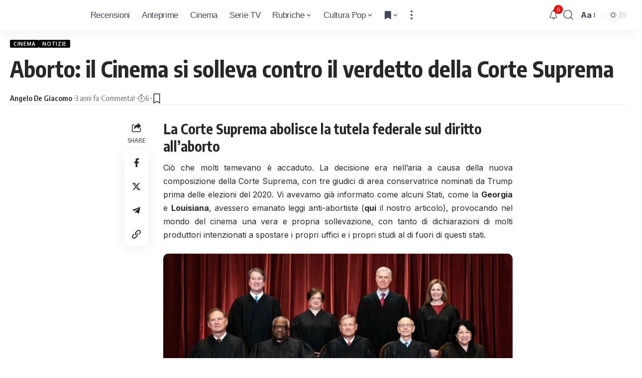

--- FILE ---
content_type: text/html; charset=UTF-8
request_url: https://cinema.icrewplay.com/aborto-il-cinema-contro-la-corte-suprema/
body_size: 28872
content:
<!DOCTYPE html><html lang="it-IT" prefix="og: https://ogp.me/ns#"><head><meta charset="UTF-8"/>
<script>var __ezHttpConsent={setByCat:function(src,tagType,attributes,category,force,customSetScriptFn=null){var setScript=function(){if(force||window.ezTcfConsent[category]){if(typeof customSetScriptFn==='function'){customSetScriptFn();}else{var scriptElement=document.createElement(tagType);scriptElement.src=src;attributes.forEach(function(attr){for(var key in attr){if(attr.hasOwnProperty(key)){scriptElement.setAttribute(key,attr[key]);}}});var firstScript=document.getElementsByTagName(tagType)[0];firstScript.parentNode.insertBefore(scriptElement,firstScript);}}};if(force||(window.ezTcfConsent&&window.ezTcfConsent.loaded)){setScript();}else if(typeof getEzConsentData==="function"){getEzConsentData().then(function(ezTcfConsent){if(ezTcfConsent&&ezTcfConsent.loaded){setScript();}else{console.error("cannot get ez consent data");force=true;setScript();}});}else{force=true;setScript();console.error("getEzConsentData is not a function");}},};</script>
<script>var ezTcfConsent=window.ezTcfConsent?window.ezTcfConsent:{loaded:false,store_info:false,develop_and_improve_services:false,measure_ad_performance:false,measure_content_performance:false,select_basic_ads:false,create_ad_profile:false,select_personalized_ads:false,create_content_profile:false,select_personalized_content:false,understand_audiences:false,use_limited_data_to_select_content:false,};function getEzConsentData(){return new Promise(function(resolve){document.addEventListener("ezConsentEvent",function(event){var ezTcfConsent=event.detail.ezTcfConsent;resolve(ezTcfConsent);});});}</script>
<script>if(typeof _setEzCookies!=='function'){function _setEzCookies(ezConsentData){var cookies=window.ezCookieQueue;for(var i=0;i<cookies.length;i++){var cookie=cookies[i];if(ezConsentData&&ezConsentData.loaded&&ezConsentData[cookie.tcfCategory]){document.cookie=cookie.name+"="+cookie.value;}}}}
window.ezCookieQueue=window.ezCookieQueue||[];if(typeof addEzCookies!=='function'){function addEzCookies(arr){window.ezCookieQueue=[...window.ezCookieQueue,...arr];}}
addEzCookies([{name:"ezoab_157517",value:"mod1; Path=/; Domain=icrewplay.com; Max-Age=7200",tcfCategory:"store_info",isEzoic:"true",},{name:"ezosuibasgeneris-1",value:"278165a5-3844-4564-7e3d-b7a87996e6c2; Path=/; Domain=icrewplay.com; Expires=Fri, 20 Nov 2026 09:33:09 UTC; Secure; SameSite=None",tcfCategory:"understand_audiences",isEzoic:"true",}]);if(window.ezTcfConsent&&window.ezTcfConsent.loaded){_setEzCookies(window.ezTcfConsent);}else if(typeof getEzConsentData==="function"){getEzConsentData().then(function(ezTcfConsent){if(ezTcfConsent&&ezTcfConsent.loaded){_setEzCookies(window.ezTcfConsent);}else{console.error("cannot get ez consent data");_setEzCookies(window.ezTcfConsent);}});}else{console.error("getEzConsentData is not a function");_setEzCookies(window.ezTcfConsent);}</script><script type="text/javascript" data-ezscrex='false' data-cfasync='false'>window._ezaq = Object.assign({"edge_cache_status":12,"edge_response_time":773,"url":"https://cinema.icrewplay.com/aborto-il-cinema-contro-la-corte-suprema/"}, typeof window._ezaq !== "undefined" ? window._ezaq : {});</script><script type="text/javascript" data-ezscrex='false' data-cfasync='false'>window._ezaq = Object.assign({"ab_test_id":"mod1"}, typeof window._ezaq !== "undefined" ? window._ezaq : {});window.__ez=window.__ez||{};window.__ez.tf={};</script><script type="text/javascript" data-ezscrex='false' data-cfasync='false'>window.ezDisableAds = true;</script>
<script data-ezscrex='false' data-cfasync='false' data-pagespeed-no-defer>var __ez=__ez||{};__ez.stms=Date.now();__ez.evt={};__ez.script={};__ez.ck=__ez.ck||{};__ez.template={};__ez.template.isOrig=true;window.__ezScriptHost="//www.ezojs.com";__ez.queue=__ez.queue||function(){var e=0,i=0,t=[],n=!1,o=[],r=[],s=!0,a=function(e,i,n,o,r,s,a){var l=arguments.length>7&&void 0!==arguments[7]?arguments[7]:window,d=this;this.name=e,this.funcName=i,this.parameters=null===n?null:w(n)?n:[n],this.isBlock=o,this.blockedBy=r,this.deleteWhenComplete=s,this.isError=!1,this.isComplete=!1,this.isInitialized=!1,this.proceedIfError=a,this.fWindow=l,this.isTimeDelay=!1,this.process=function(){f("... func = "+e),d.isInitialized=!0,d.isComplete=!0,f("... func.apply: "+e);var i=d.funcName.split("."),n=null,o=this.fWindow||window;i.length>3||(n=3===i.length?o[i[0]][i[1]][i[2]]:2===i.length?o[i[0]][i[1]]:o[d.funcName]),null!=n&&n.apply(null,this.parameters),!0===d.deleteWhenComplete&&delete t[e],!0===d.isBlock&&(f("----- F'D: "+d.name),m())}},l=function(e,i,t,n,o,r,s){var a=arguments.length>7&&void 0!==arguments[7]?arguments[7]:window,l=this;this.name=e,this.path=i,this.async=o,this.defer=r,this.isBlock=t,this.blockedBy=n,this.isInitialized=!1,this.isError=!1,this.isComplete=!1,this.proceedIfError=s,this.fWindow=a,this.isTimeDelay=!1,this.isPath=function(e){return"/"===e[0]&&"/"!==e[1]},this.getSrc=function(e){return void 0!==window.__ezScriptHost&&this.isPath(e)&&"banger.js"!==this.name?window.__ezScriptHost+e:e},this.process=function(){l.isInitialized=!0,f("... file = "+e);var i=this.fWindow?this.fWindow.document:document,t=i.createElement("script");t.src=this.getSrc(this.path),!0===o?t.async=!0:!0===r&&(t.defer=!0),t.onerror=function(){var e={url:window.location.href,name:l.name,path:l.path,user_agent:window.navigator.userAgent};"undefined"!=typeof _ezaq&&(e.pageview_id=_ezaq.page_view_id);var i=encodeURIComponent(JSON.stringify(e)),t=new XMLHttpRequest;t.open("GET","//g.ezoic.net/ezqlog?d="+i,!0),t.send(),f("----- ERR'D: "+l.name),l.isError=!0,!0===l.isBlock&&m()},t.onreadystatechange=t.onload=function(){var e=t.readyState;f("----- F'D: "+l.name),e&&!/loaded|complete/.test(e)||(l.isComplete=!0,!0===l.isBlock&&m())},i.getElementsByTagName("head")[0].appendChild(t)}},d=function(e,i){this.name=e,this.path="",this.async=!1,this.defer=!1,this.isBlock=!1,this.blockedBy=[],this.isInitialized=!0,this.isError=!1,this.isComplete=i,this.proceedIfError=!1,this.isTimeDelay=!1,this.process=function(){}};function c(e,i,n,s,a,d,c,u,f){var m=new l(e,i,n,s,a,d,c,f);!0===u?o[e]=m:r[e]=m,t[e]=m,h(m)}function h(e){!0!==u(e)&&0!=s&&e.process()}function u(e){if(!0===e.isTimeDelay&&!1===n)return f(e.name+" blocked = TIME DELAY!"),!0;if(w(e.blockedBy))for(var i=0;i<e.blockedBy.length;i++){var o=e.blockedBy[i];if(!1===t.hasOwnProperty(o))return f(e.name+" blocked = "+o),!0;if(!0===e.proceedIfError&&!0===t[o].isError)return!1;if(!1===t[o].isComplete)return f(e.name+" blocked = "+o),!0}return!1}function f(e){var i=window.location.href,t=new RegExp("[?&]ezq=([^&#]*)","i").exec(i);"1"===(t?t[1]:null)&&console.debug(e)}function m(){++e>200||(f("let's go"),p(o),p(r))}function p(e){for(var i in e)if(!1!==e.hasOwnProperty(i)){var t=e[i];!0===t.isComplete||u(t)||!0===t.isInitialized||!0===t.isError?!0===t.isError?f(t.name+": error"):!0===t.isComplete?f(t.name+": complete already"):!0===t.isInitialized&&f(t.name+": initialized already"):t.process()}}function w(e){return"[object Array]"==Object.prototype.toString.call(e)}return window.addEventListener("load",(function(){setTimeout((function(){n=!0,f("TDELAY -----"),m()}),5e3)}),!1),{addFile:c,addFileOnce:function(e,i,n,o,r,s,a,l,d){t[e]||c(e,i,n,o,r,s,a,l,d)},addDelayFile:function(e,i){var n=new l(e,i,!1,[],!1,!1,!0);n.isTimeDelay=!0,f(e+" ...  FILE! TDELAY"),r[e]=n,t[e]=n,h(n)},addFunc:function(e,n,s,l,d,c,u,f,m,p){!0===c&&(e=e+"_"+i++);var w=new a(e,n,s,l,d,u,f,p);!0===m?o[e]=w:r[e]=w,t[e]=w,h(w)},addDelayFunc:function(e,i,n){var o=new a(e,i,n,!1,[],!0,!0);o.isTimeDelay=!0,f(e+" ...  FUNCTION! TDELAY"),r[e]=o,t[e]=o,h(o)},items:t,processAll:m,setallowLoad:function(e){s=e},markLoaded:function(e){if(e&&0!==e.length){if(e in t){var i=t[e];!0===i.isComplete?f(i.name+" "+e+": error loaded duplicate"):(i.isComplete=!0,i.isInitialized=!0)}else t[e]=new d(e,!0);f("markLoaded dummyfile: "+t[e].name)}},logWhatsBlocked:function(){for(var e in t)!1!==t.hasOwnProperty(e)&&u(t[e])}}}();__ez.evt.add=function(e,t,n){e.addEventListener?e.addEventListener(t,n,!1):e.attachEvent?e.attachEvent("on"+t,n):e["on"+t]=n()},__ez.evt.remove=function(e,t,n){e.removeEventListener?e.removeEventListener(t,n,!1):e.detachEvent?e.detachEvent("on"+t,n):delete e["on"+t]};__ez.script.add=function(e){var t=document.createElement("script");t.src=e,t.async=!0,t.type="text/javascript",document.getElementsByTagName("head")[0].appendChild(t)};__ez.dot=__ez.dot||{};__ez.queue.addFileOnce('/detroitchicago/boise.js', '/detroitchicago/boise.js?gcb=195-0&cb=5', true, [], true, false, true, false);__ez.queue.addFileOnce('/parsonsmaize/abilene.js', '/parsonsmaize/abilene.js?gcb=195-0&cb=dc112bb7ea', true, [], true, false, true, false);__ez.queue.addFileOnce('/parsonsmaize/mulvane.js', '/parsonsmaize/mulvane.js?gcb=195-0&cb=e75e48eec0', true, ['/parsonsmaize/abilene.js'], true, false, true, false);__ez.queue.addFileOnce('/detroitchicago/birmingham.js', '/detroitchicago/birmingham.js?gcb=195-0&cb=539c47377c', true, ['/parsonsmaize/abilene.js'], true, false, true, false);</script>
<script data-ezscrex="false" type="text/javascript" data-cfasync="false">window._ezaq = Object.assign({"ad_cache_level":0,"adpicker_placement_cnt":0,"ai_placeholder_cache_level":0,"ai_placeholder_placement_cnt":-1,"article_category":"Notizie in Vetrina, Notizie, Cin","author":"Angelo De Giacomo","domain":"icrewplay.com","domain_id":157517,"ezcache_level":1,"ezcache_skip_code":0,"has_bad_image":0,"has_bad_words":0,"is_sitespeed":0,"lt_cache_level":0,"publish_date":"2022-07-02","response_size":125127,"response_size_orig":119329,"response_time_orig":754,"template_id":5,"url":"https://cinema.icrewplay.com/aborto-il-cinema-contro-la-corte-suprema/","word_count":0,"worst_bad_word_level":0}, typeof window._ezaq !== "undefined" ? window._ezaq : {});__ez.queue.markLoaded('ezaqBaseReady');</script>
<script type='text/javascript' data-ezscrex='false' data-cfasync='false'>
window.ezAnalyticsStatic = true;

function analyticsAddScript(script) {
	var ezDynamic = document.createElement('script');
	ezDynamic.type = 'text/javascript';
	ezDynamic.innerHTML = script;
	document.head.appendChild(ezDynamic);
}
function getCookiesWithPrefix() {
    var allCookies = document.cookie.split(';');
    var cookiesWithPrefix = {};

    for (var i = 0; i < allCookies.length; i++) {
        var cookie = allCookies[i].trim();

        for (var j = 0; j < arguments.length; j++) {
            var prefix = arguments[j];
            if (cookie.indexOf(prefix) === 0) {
                var cookieParts = cookie.split('=');
                var cookieName = cookieParts[0];
                var cookieValue = cookieParts.slice(1).join('=');
                cookiesWithPrefix[cookieName] = decodeURIComponent(cookieValue);
                break; // Once matched, no need to check other prefixes
            }
        }
    }

    return cookiesWithPrefix;
}
function productAnalytics() {
	var d = {"pr":[6,3],"omd5":"161b40db51889c92b7f4241160161c39","nar":"risk score"};
	d.u = _ezaq.url;
	d.p = _ezaq.page_view_id;
	d.v = _ezaq.visit_uuid;
	d.ab = _ezaq.ab_test_id;
	d.e = JSON.stringify(_ezaq);
	d.ref = document.referrer;
	d.c = getCookiesWithPrefix('active_template', 'ez', 'lp_');
	if(typeof ez_utmParams !== 'undefined') {
		d.utm = ez_utmParams;
	}

	var dataText = JSON.stringify(d);
	var xhr = new XMLHttpRequest();
	xhr.open('POST','/ezais/analytics?cb=1', true);
	xhr.onload = function () {
		if (xhr.status!=200) {
            return;
		}

        if(document.readyState !== 'loading') {
            analyticsAddScript(xhr.response);
            return;
        }

        var eventFunc = function() {
            if(document.readyState === 'loading') {
                return;
            }
            document.removeEventListener('readystatechange', eventFunc, false);
            analyticsAddScript(xhr.response);
        };

        document.addEventListener('readystatechange', eventFunc, false);
	};
	xhr.setRequestHeader('Content-Type','text/plain');
	xhr.send(dataText);
}
__ez.queue.addFunc("productAnalytics", "productAnalytics", null, true, ['ezaqBaseReady'], false, false, false, true);
</script><base href="https://cinema.icrewplay.com/aborto-il-cinema-contro-la-corte-suprema/"/>
    
    <meta http-equiv="X-UA-Compatible" content="IE=edge"/>
	<meta name="viewport" content="width=device-width, initial-scale=1.0"/>
    <link rel="profile" href="https://gmpg.org/xfn/11"/>
				<link rel="preconnect" href="https://fonts.gstatic.com" crossorigin=""/><link rel="preload" as="style" onload="this.onload=null;this.rel=&#39;stylesheet&#39;" id="rb-preload-gfonts" href="https://fonts.googleapis.com/css?family=Inter%3A400%2C500%2C600%2C700%2C800%2C900%7COxygen%3A400%2C700%7CEncode+Sans+Condensed%3A400%2C500%2C600%2C700%2C800%7CRoboto%3A100%2C100italic%2C200%2C200italic%2C300%2C300italic%2C400%2C400italic%2C500%2C500italic%2C600%2C600italic%2C700%2C700italic%2C800%2C800italic%2C900%2C900italic%7CRoboto+Slab%3A100%2C100italic%2C200%2C200italic%2C300%2C300italic%2C400%2C400italic%2C500%2C500italic%2C600%2C600italic%2C700%2C700italic%2C800%2C800italic%2C900%2C900italic&amp;display=swap" crossorigin=""/><noscript><link rel="stylesheet" href="https://fonts.googleapis.com/css?family=Inter%3A400%2C500%2C600%2C700%2C800%2C900%7COxygen%3A400%2C700%7CEncode+Sans+Condensed%3A400%2C500%2C600%2C700%2C800%7CRoboto%3A100%2C100italic%2C200%2C200italic%2C300%2C300italic%2C400%2C400italic%2C500%2C500italic%2C600%2C600italic%2C700%2C700italic%2C800%2C800italic%2C900%2C900italic%7CRoboto+Slab%3A100%2C100italic%2C200%2C200italic%2C300%2C300italic%2C400%2C400italic%2C500%2C500italic%2C600%2C600italic%2C700%2C700italic%2C800%2C800italic%2C900%2C900italic&amp;display=swap"></noscript><link rel="apple-touch-icon" href="https://cinema.icrewplay.com/wp-content/uploads/2024/03/logo_lilla_mobile-3.svg"/>
					<meta name="msapplication-TileColor" content="#ffffff"/>
			<meta name="msapplication-TileImage" content="https://cinema.icrewplay.com/wp-content/uploads/2024/03/logo_lilla_mobile-3.svg"/>
		
<!-- Ottimizzazione per i motori di ricerca di Rank Math - https://rankmath.com/ -->
<title>Aborto anno 0: La Corte suprema fa insorgere Hollywood</title>
<meta name="description" content="L&#39;aborto negli USA ha perso la tutela federale: i singoli stati sono liberi di legiferare sull&#39;interruzione di gravidanza: le reazioni nel mondo del cinema"/>
<meta name="robots" content="follow, index, max-snippet:-1, max-video-preview:-1, max-image-preview:large"/>
<link rel="canonical" href="https://cinema.icrewplay.com/aborto-il-cinema-contro-la-corte-suprema/"/>
<meta property="og:locale" content="it_IT"/>
<meta property="og:type" content="article"/>
<meta property="og:title" content="Aborto anno 0: La Corte suprema fa insorgere Hollywood"/>
<meta property="og:description" content="L&#39;aborto negli USA ha perso la tutela federale: i singoli stati sono liberi di legiferare sull&#39;interruzione di gravidanza: le reazioni nel mondo del cinema"/>
<meta property="og:url" content="https://cinema.icrewplay.com/aborto-il-cinema-contro-la-corte-suprema/"/>
<meta property="og:site_name" content="Cinema | iCrewPlay"/>
<meta property="article:publisher" content="https://www.facebook.com/icrewplaycinema"/>
<meta property="article:author" content="https://www.facebook.com/Ampse"/>
<meta property="article:section" content="Cinema"/>
<meta property="og:image" content="https://cinema.icrewplay.com/wp-content/uploads/2022/07/Aborto-USA..jpg"/>
<meta property="og:image:secure_url" content="https://cinema.icrewplay.com/wp-content/uploads/2022/07/Aborto-USA..jpg"/>
<meta property="og:image:width" content="1800"/>
<meta property="og:image:height" content="1020"/>
<meta property="og:image:alt" content="Aborto"/>
<meta property="og:image:type" content="image/jpeg"/>
<meta property="article:published_time" content="2022-07-02T09:30:33+02:00"/>
<meta name="twitter:card" content="summary_large_image"/>
<meta name="twitter:title" content="Aborto anno 0: La Corte suprema fa insorgere Hollywood"/>
<meta name="twitter:description" content="L&#39;aborto negli USA ha perso la tutela federale: i singoli stati sono liberi di legiferare sull&#39;interruzione di gravidanza: le reazioni nel mondo del cinema"/>
<meta name="twitter:image" content="https://cinema.icrewplay.com/wp-content/uploads/2022/07/Aborto-USA..jpg"/>
<meta name="twitter:label1" content="Scritto da"/>
<meta name="twitter:data1" content="Angelo De Giacomo"/>
<meta name="twitter:label2" content="Tempo di lettura"/>
<meta name="twitter:data2" content="3 minuti"/>
<script type="application/ld+json" class="rank-math-schema-pro">{"@context":"https://schema.org","@graph":[{"@type":["Organization"],"@id":"https://cinema.icrewplay.com/#organization","name":"iCrewPlay Cinema","url":"https://cinema.icrewplay.com","sameAs":["https://www.facebook.com/icrewplaycinema"],"logo":{"@type":"ImageObject","@id":"https://cinema.icrewplay.com/#logo","url":"https://cinema.icrewplay.com/wp-content/uploads/2024/03/logo_lilla_mobile-1.svg","contentUrl":"https://cinema.icrewplay.com/wp-content/uploads/2024/03/logo_lilla_mobile-1.svg","caption":"Cinema | iCrewPlay","inLanguage":"it-IT","width":"667","height":"668"},"openingHours":["Monday,Tuesday,Wednesday,Thursday,Friday,Saturday,Sunday 09:00-17:00"]},{"@type":"WebSite","@id":"https://cinema.icrewplay.com/#website","url":"https://cinema.icrewplay.com","name":"Cinema | iCrewPlay","alternateName":"iCrewPlay Cinema","publisher":{"@id":"https://cinema.icrewplay.com/#organization"},"inLanguage":"it-IT"},{"@type":"ImageObject","@id":"https://cinema.icrewplay.com/wp-content/uploads/2022/07/Aborto-USA..jpg","url":"https://cinema.icrewplay.com/wp-content/uploads/2022/07/Aborto-USA..jpg","width":"1800","height":"1020","caption":"Aborto","inLanguage":"it-IT"},{"@type":"WebPage","@id":"https://cinema.icrewplay.com/aborto-il-cinema-contro-la-corte-suprema/#webpage","url":"https://cinema.icrewplay.com/aborto-il-cinema-contro-la-corte-suprema/","name":"Aborto anno 0: La Corte suprema fa insorgere Hollywood","datePublished":"2022-07-02T09:30:33+02:00","dateModified":"2022-07-02T09:30:33+02:00","isPartOf":{"@id":"https://cinema.icrewplay.com/#website"},"primaryImageOfPage":{"@id":"https://cinema.icrewplay.com/wp-content/uploads/2022/07/Aborto-USA..jpg"},"inLanguage":"it-IT"},{"@type":"Person","@id":"https://cinema.icrewplay.com/author/angelo-de-giacomo/","name":"Angelo De Giacomo","url":"https://cinema.icrewplay.com/author/angelo-de-giacomo/","image":{"@type":"ImageObject","@id":"https://secure.gravatar.com/avatar/f5708c302a8ff75b97a81d02183cd398?s=96&amp;d=mm&amp;r=g","url":"https://secure.gravatar.com/avatar/f5708c302a8ff75b97a81d02183cd398?s=96&amp;d=mm&amp;r=g","caption":"Angelo De Giacomo","inLanguage":"it-IT"},"sameAs":["https://www.facebook.com/Ampse"],"worksFor":{"@id":"https://cinema.icrewplay.com/#organization"}},{"@type":"BlogPosting","headline":"Aborto anno 0: La Corte suprema fa insorgere Hollywood","keywords":"aborto,corte suprema,roe vs wade,whoopi goldberg,filibustering","datePublished":"2022-07-02T09:30:33+02:00","dateModified":"2022-07-02T09:30:33+02:00","articleSection":"Notizie in Vetrina, Notizie, Cinema","author":{"@id":"https://cinema.icrewplay.com/author/angelo-de-giacomo/","name":"Angelo De Giacomo"},"publisher":{"@id":"https://cinema.icrewplay.com/#organization"},"description":"L&#039;aborto negli USA ha perso la tutela federale: i singoli stati sono liberi di legiferare sull&#039;interruzione di gravidanza: le reazioni nel mondo del cinema","name":"Aborto anno 0: La Corte suprema fa insorgere Hollywood","@id":"https://cinema.icrewplay.com/aborto-il-cinema-contro-la-corte-suprema/#richSnippet","isPartOf":{"@id":"https://cinema.icrewplay.com/aborto-il-cinema-contro-la-corte-suprema/#webpage"},"image":{"@id":"https://cinema.icrewplay.com/wp-content/uploads/2022/07/Aborto-USA..jpg"},"inLanguage":"it-IT","mainEntityOfPage":{"@id":"https://cinema.icrewplay.com/aborto-il-cinema-contro-la-corte-suprema/#webpage"}}]}</script>
<!-- /Rank Math WordPress SEO plugin -->

<link rel="alternate" type="application/rss+xml" title="Cinema e Serie Tv » Feed" href="https://cinema.icrewplay.com/feed/"/>
<link rel="alternate" type="application/rss+xml" title="Cinema e Serie Tv » Feed dei commenti" href="https://cinema.icrewplay.com/comments/feed/"/>
<link rel="alternate" type="application/rss+xml" title="Cinema e Serie Tv » Aborto: il Cinema si solleva contro il verdetto della Corte Suprema Feed dei commenti" href="https://cinema.icrewplay.com/aborto-il-cinema-contro-la-corte-suprema/feed/"/>
<script type="application/ld+json">{
    "@context": "https://schema.org",
    "@type": "Organization",
    "legalName": "Cinema e Serie Tv",
    "url": "https://cinema.icrewplay.com/",
    "sameAs": [
        "https://www.facebook.com/icrewplaycinema/",
        "https://twitter.com/icrewplayc",
        "https://www.instagram.com/icrewplay_cinema/",
        "https://t.me/playalert",
        "https://cinema.icrewplay.com/feed"
    ]
}</script>
<script>
window._wpemojiSettings = {"baseUrl":"https:\/\/s.w.org\/images\/core\/emoji\/15.0.3\/72x72\/","ext":".png","svgUrl":"https:\/\/s.w.org\/images\/core\/emoji\/15.0.3\/svg\/","svgExt":".svg","source":{"concatemoji":"https:\/\/cinema.icrewplay.com\/wp-includes\/js\/wp-emoji-release.min.js?ver=6.6.2"}};
/*! This file is auto-generated */
!function(i,n){var o,s,e;function c(e){try{var t={supportTests:e,timestamp:(new Date).valueOf()};sessionStorage.setItem(o,JSON.stringify(t))}catch(e){}}function p(e,t,n){e.clearRect(0,0,e.canvas.width,e.canvas.height),e.fillText(t,0,0);var t=new Uint32Array(e.getImageData(0,0,e.canvas.width,e.canvas.height).data),r=(e.clearRect(0,0,e.canvas.width,e.canvas.height),e.fillText(n,0,0),new Uint32Array(e.getImageData(0,0,e.canvas.width,e.canvas.height).data));return t.every(function(e,t){return e===r[t]})}function u(e,t,n){switch(t){case"flag":return n(e,"\ud83c\udff3\ufe0f\u200d\u26a7\ufe0f","\ud83c\udff3\ufe0f\u200b\u26a7\ufe0f")?!1:!n(e,"\ud83c\uddfa\ud83c\uddf3","\ud83c\uddfa\u200b\ud83c\uddf3")&&!n(e,"\ud83c\udff4\udb40\udc67\udb40\udc62\udb40\udc65\udb40\udc6e\udb40\udc67\udb40\udc7f","\ud83c\udff4\u200b\udb40\udc67\u200b\udb40\udc62\u200b\udb40\udc65\u200b\udb40\udc6e\u200b\udb40\udc67\u200b\udb40\udc7f");case"emoji":return!n(e,"\ud83d\udc26\u200d\u2b1b","\ud83d\udc26\u200b\u2b1b")}return!1}function f(e,t,n){var r="undefined"!=typeof WorkerGlobalScope&&self instanceof WorkerGlobalScope?new OffscreenCanvas(300,150):i.createElement("canvas"),a=r.getContext("2d",{willReadFrequently:!0}),o=(a.textBaseline="top",a.font="600 32px Arial",{});return e.forEach(function(e){o[e]=t(a,e,n)}),o}function t(e){var t=i.createElement("script");t.src=e,t.defer=!0,i.head.appendChild(t)}"undefined"!=typeof Promise&&(o="wpEmojiSettingsSupports",s=["flag","emoji"],n.supports={everything:!0,everythingExceptFlag:!0},e=new Promise(function(e){i.addEventListener("DOMContentLoaded",e,{once:!0})}),new Promise(function(t){var n=function(){try{var e=JSON.parse(sessionStorage.getItem(o));if("object"==typeof e&&"number"==typeof e.timestamp&&(new Date).valueOf()<e.timestamp+604800&&"object"==typeof e.supportTests)return e.supportTests}catch(e){}return null}();if(!n){if("undefined"!=typeof Worker&&"undefined"!=typeof OffscreenCanvas&&"undefined"!=typeof URL&&URL.createObjectURL&&"undefined"!=typeof Blob)try{var e="postMessage("+f.toString()+"("+[JSON.stringify(s),u.toString(),p.toString()].join(",")+"));",r=new Blob([e],{type:"text/javascript"}),a=new Worker(URL.createObjectURL(r),{name:"wpTestEmojiSupports"});return void(a.onmessage=function(e){c(n=e.data),a.terminate(),t(n)})}catch(e){}c(n=f(s,u,p))}t(n)}).then(function(e){for(var t in e)n.supports[t]=e[t],n.supports.everything=n.supports.everything&&n.supports[t],"flag"!==t&&(n.supports.everythingExceptFlag=n.supports.everythingExceptFlag&&n.supports[t]);n.supports.everythingExceptFlag=n.supports.everythingExceptFlag&&!n.supports.flag,n.DOMReady=!1,n.readyCallback=function(){n.DOMReady=!0}}).then(function(){return e}).then(function(){var e;n.supports.everything||(n.readyCallback(),(e=n.source||{}).concatemoji?t(e.concatemoji):e.wpemoji&&e.twemoji&&(t(e.twemoji),t(e.wpemoji)))}))}((window,document),window._wpemojiSettings);
</script>
<style id="wp-emoji-styles-inline-css">

	img.wp-smiley, img.emoji {
		display: inline !important;
		border: none !important;
		box-shadow: none !important;
		height: 1em !important;
		width: 1em !important;
		margin: 0 0.07em !important;
		vertical-align: -0.1em !important;
		background: none !important;
		padding: 0 !important;
	}
</style>
<link rel="stylesheet" id="wp-block-library-css" href="https://cinema.icrewplay.com/wp-includes/css/dist/block-library/style.min.css?ver=6.6.2" media="all"/>
<style id="rank-math-toc-block-style-inline-css">
.wp-block-rank-math-toc-block nav ol{counter-reset:item}.wp-block-rank-math-toc-block nav ol li{display:block}.wp-block-rank-math-toc-block nav ol li:before{content:counters(item, ".") ". ";counter-increment:item}

</style>
<style id="classic-theme-styles-inline-css">
/*! This file is auto-generated */
.wp-block-button__link{color:#fff;background-color:#32373c;border-radius:9999px;box-shadow:none;text-decoration:none;padding:calc(.667em + 2px) calc(1.333em + 2px);font-size:1.125em}.wp-block-file__button{background:#32373c;color:#fff;text-decoration:none}
</style>
<style id="global-styles-inline-css">
:root{--wp--preset--aspect-ratio--square: 1;--wp--preset--aspect-ratio--4-3: 4/3;--wp--preset--aspect-ratio--3-4: 3/4;--wp--preset--aspect-ratio--3-2: 3/2;--wp--preset--aspect-ratio--2-3: 2/3;--wp--preset--aspect-ratio--16-9: 16/9;--wp--preset--aspect-ratio--9-16: 9/16;--wp--preset--color--black: #000000;--wp--preset--color--cyan-bluish-gray: #abb8c3;--wp--preset--color--white: #ffffff;--wp--preset--color--pale-pink: #f78da7;--wp--preset--color--vivid-red: #cf2e2e;--wp--preset--color--luminous-vivid-orange: #ff6900;--wp--preset--color--luminous-vivid-amber: #fcb900;--wp--preset--color--light-green-cyan: #7bdcb5;--wp--preset--color--vivid-green-cyan: #00d084;--wp--preset--color--pale-cyan-blue: #8ed1fc;--wp--preset--color--vivid-cyan-blue: #0693e3;--wp--preset--color--vivid-purple: #9b51e0;--wp--preset--gradient--vivid-cyan-blue-to-vivid-purple: linear-gradient(135deg,rgba(6,147,227,1) 0%,rgb(155,81,224) 100%);--wp--preset--gradient--light-green-cyan-to-vivid-green-cyan: linear-gradient(135deg,rgb(122,220,180) 0%,rgb(0,208,130) 100%);--wp--preset--gradient--luminous-vivid-amber-to-luminous-vivid-orange: linear-gradient(135deg,rgba(252,185,0,1) 0%,rgba(255,105,0,1) 100%);--wp--preset--gradient--luminous-vivid-orange-to-vivid-red: linear-gradient(135deg,rgba(255,105,0,1) 0%,rgb(207,46,46) 100%);--wp--preset--gradient--very-light-gray-to-cyan-bluish-gray: linear-gradient(135deg,rgb(238,238,238) 0%,rgb(169,184,195) 100%);--wp--preset--gradient--cool-to-warm-spectrum: linear-gradient(135deg,rgb(74,234,220) 0%,rgb(151,120,209) 20%,rgb(207,42,186) 40%,rgb(238,44,130) 60%,rgb(251,105,98) 80%,rgb(254,248,76) 100%);--wp--preset--gradient--blush-light-purple: linear-gradient(135deg,rgb(255,206,236) 0%,rgb(152,150,240) 100%);--wp--preset--gradient--blush-bordeaux: linear-gradient(135deg,rgb(254,205,165) 0%,rgb(254,45,45) 50%,rgb(107,0,62) 100%);--wp--preset--gradient--luminous-dusk: linear-gradient(135deg,rgb(255,203,112) 0%,rgb(199,81,192) 50%,rgb(65,88,208) 100%);--wp--preset--gradient--pale-ocean: linear-gradient(135deg,rgb(255,245,203) 0%,rgb(182,227,212) 50%,rgb(51,167,181) 100%);--wp--preset--gradient--electric-grass: linear-gradient(135deg,rgb(202,248,128) 0%,rgb(113,206,126) 100%);--wp--preset--gradient--midnight: linear-gradient(135deg,rgb(2,3,129) 0%,rgb(40,116,252) 100%);--wp--preset--font-size--small: 13px;--wp--preset--font-size--medium: 20px;--wp--preset--font-size--large: 36px;--wp--preset--font-size--x-large: 42px;--wp--preset--spacing--20: 0.44rem;--wp--preset--spacing--30: 0.67rem;--wp--preset--spacing--40: 1rem;--wp--preset--spacing--50: 1.5rem;--wp--preset--spacing--60: 2.25rem;--wp--preset--spacing--70: 3.38rem;--wp--preset--spacing--80: 5.06rem;--wp--preset--shadow--natural: 6px 6px 9px rgba(0, 0, 0, 0.2);--wp--preset--shadow--deep: 12px 12px 50px rgba(0, 0, 0, 0.4);--wp--preset--shadow--sharp: 6px 6px 0px rgba(0, 0, 0, 0.2);--wp--preset--shadow--outlined: 6px 6px 0px -3px rgba(255, 255, 255, 1), 6px 6px rgba(0, 0, 0, 1);--wp--preset--shadow--crisp: 6px 6px 0px rgba(0, 0, 0, 1);}:where(.is-layout-flex){gap: 0.5em;}:where(.is-layout-grid){gap: 0.5em;}body .is-layout-flex{display: flex;}.is-layout-flex{flex-wrap: wrap;align-items: center;}.is-layout-flex > :is(*, div){margin: 0;}body .is-layout-grid{display: grid;}.is-layout-grid > :is(*, div){margin: 0;}:where(.wp-block-columns.is-layout-flex){gap: 2em;}:where(.wp-block-columns.is-layout-grid){gap: 2em;}:where(.wp-block-post-template.is-layout-flex){gap: 1.25em;}:where(.wp-block-post-template.is-layout-grid){gap: 1.25em;}.has-black-color{color: var(--wp--preset--color--black) !important;}.has-cyan-bluish-gray-color{color: var(--wp--preset--color--cyan-bluish-gray) !important;}.has-white-color{color: var(--wp--preset--color--white) !important;}.has-pale-pink-color{color: var(--wp--preset--color--pale-pink) !important;}.has-vivid-red-color{color: var(--wp--preset--color--vivid-red) !important;}.has-luminous-vivid-orange-color{color: var(--wp--preset--color--luminous-vivid-orange) !important;}.has-luminous-vivid-amber-color{color: var(--wp--preset--color--luminous-vivid-amber) !important;}.has-light-green-cyan-color{color: var(--wp--preset--color--light-green-cyan) !important;}.has-vivid-green-cyan-color{color: var(--wp--preset--color--vivid-green-cyan) !important;}.has-pale-cyan-blue-color{color: var(--wp--preset--color--pale-cyan-blue) !important;}.has-vivid-cyan-blue-color{color: var(--wp--preset--color--vivid-cyan-blue) !important;}.has-vivid-purple-color{color: var(--wp--preset--color--vivid-purple) !important;}.has-black-background-color{background-color: var(--wp--preset--color--black) !important;}.has-cyan-bluish-gray-background-color{background-color: var(--wp--preset--color--cyan-bluish-gray) !important;}.has-white-background-color{background-color: var(--wp--preset--color--white) !important;}.has-pale-pink-background-color{background-color: var(--wp--preset--color--pale-pink) !important;}.has-vivid-red-background-color{background-color: var(--wp--preset--color--vivid-red) !important;}.has-luminous-vivid-orange-background-color{background-color: var(--wp--preset--color--luminous-vivid-orange) !important;}.has-luminous-vivid-amber-background-color{background-color: var(--wp--preset--color--luminous-vivid-amber) !important;}.has-light-green-cyan-background-color{background-color: var(--wp--preset--color--light-green-cyan) !important;}.has-vivid-green-cyan-background-color{background-color: var(--wp--preset--color--vivid-green-cyan) !important;}.has-pale-cyan-blue-background-color{background-color: var(--wp--preset--color--pale-cyan-blue) !important;}.has-vivid-cyan-blue-background-color{background-color: var(--wp--preset--color--vivid-cyan-blue) !important;}.has-vivid-purple-background-color{background-color: var(--wp--preset--color--vivid-purple) !important;}.has-black-border-color{border-color: var(--wp--preset--color--black) !important;}.has-cyan-bluish-gray-border-color{border-color: var(--wp--preset--color--cyan-bluish-gray) !important;}.has-white-border-color{border-color: var(--wp--preset--color--white) !important;}.has-pale-pink-border-color{border-color: var(--wp--preset--color--pale-pink) !important;}.has-vivid-red-border-color{border-color: var(--wp--preset--color--vivid-red) !important;}.has-luminous-vivid-orange-border-color{border-color: var(--wp--preset--color--luminous-vivid-orange) !important;}.has-luminous-vivid-amber-border-color{border-color: var(--wp--preset--color--luminous-vivid-amber) !important;}.has-light-green-cyan-border-color{border-color: var(--wp--preset--color--light-green-cyan) !important;}.has-vivid-green-cyan-border-color{border-color: var(--wp--preset--color--vivid-green-cyan) !important;}.has-pale-cyan-blue-border-color{border-color: var(--wp--preset--color--pale-cyan-blue) !important;}.has-vivid-cyan-blue-border-color{border-color: var(--wp--preset--color--vivid-cyan-blue) !important;}.has-vivid-purple-border-color{border-color: var(--wp--preset--color--vivid-purple) !important;}.has-vivid-cyan-blue-to-vivid-purple-gradient-background{background: var(--wp--preset--gradient--vivid-cyan-blue-to-vivid-purple) !important;}.has-light-green-cyan-to-vivid-green-cyan-gradient-background{background: var(--wp--preset--gradient--light-green-cyan-to-vivid-green-cyan) !important;}.has-luminous-vivid-amber-to-luminous-vivid-orange-gradient-background{background: var(--wp--preset--gradient--luminous-vivid-amber-to-luminous-vivid-orange) !important;}.has-luminous-vivid-orange-to-vivid-red-gradient-background{background: var(--wp--preset--gradient--luminous-vivid-orange-to-vivid-red) !important;}.has-very-light-gray-to-cyan-bluish-gray-gradient-background{background: var(--wp--preset--gradient--very-light-gray-to-cyan-bluish-gray) !important;}.has-cool-to-warm-spectrum-gradient-background{background: var(--wp--preset--gradient--cool-to-warm-spectrum) !important;}.has-blush-light-purple-gradient-background{background: var(--wp--preset--gradient--blush-light-purple) !important;}.has-blush-bordeaux-gradient-background{background: var(--wp--preset--gradient--blush-bordeaux) !important;}.has-luminous-dusk-gradient-background{background: var(--wp--preset--gradient--luminous-dusk) !important;}.has-pale-ocean-gradient-background{background: var(--wp--preset--gradient--pale-ocean) !important;}.has-electric-grass-gradient-background{background: var(--wp--preset--gradient--electric-grass) !important;}.has-midnight-gradient-background{background: var(--wp--preset--gradient--midnight) !important;}.has-small-font-size{font-size: var(--wp--preset--font-size--small) !important;}.has-medium-font-size{font-size: var(--wp--preset--font-size--medium) !important;}.has-large-font-size{font-size: var(--wp--preset--font-size--large) !important;}.has-x-large-font-size{font-size: var(--wp--preset--font-size--x-large) !important;}
:where(.wp-block-post-template.is-layout-flex){gap: 1.25em;}:where(.wp-block-post-template.is-layout-grid){gap: 1.25em;}
:where(.wp-block-columns.is-layout-flex){gap: 2em;}:where(.wp-block-columns.is-layout-grid){gap: 2em;}
:root :where(.wp-block-pullquote){font-size: 1.5em;line-height: 1.6;}
</style>
<link rel="stylesheet" id="foxiz-elements-css" href="https://cinema.icrewplay.com/wp-content/plugins/foxiz-core/lib/foxiz-elements/public/style.css?ver=2.0" media="all"/>
<link rel="stylesheet" id="elementor-frontend-css" href="https://cinema.icrewplay.com/wp-content/plugins/elementor/assets/css/frontend-lite.min.css?ver=3.23.4" media="all"/>
<style id="elementor-frontend-inline-css">
.elementor-kit-150738{--e-global-color-primary:#6EC1E4;--e-global-color-secondary:#54595F;--e-global-color-text:#7A7A7A;--e-global-color-accent:#61CE70;--e-global-color-40c78ebc:#C96DDB;--e-global-color-2ad42222:#800BED;--e-global-color-13285d99:#4054B2;--e-global-color-7f964359:#A448CE;--e-global-color-b11aff7:#000;--e-global-color-765b0bb:#FFF;--e-global-color-6791bc8f:#B4B4B4;--e-global-color-544bde04:#000000;--e-global-color-2a72085d:#F6F6F6;--e-global-color-4e66767d:#232A35;--e-global-color-66cdd21:#282828;--e-global-typography-primary-font-family:"Roboto";--e-global-typography-primary-font-weight:600;--e-global-typography-secondary-font-family:"Roboto Slab";--e-global-typography-secondary-font-weight:400;--e-global-typography-text-font-family:"Roboto";--e-global-typography-text-font-weight:400;--e-global-typography-accent-font-family:"Roboto";--e-global-typography-accent-font-weight:500;}.elementor-section.elementor-section-boxed > .elementor-container{max-width:1140px;}.e-con{--container-max-width:1140px;}{}h1.entry-title{display:var(--page-title-display);}@media(max-width:1024px){.elementor-section.elementor-section-boxed > .elementor-container{max-width:1024px;}.e-con{--container-max-width:1024px;}}@media(max-width:767px){.elementor-section.elementor-section-boxed > .elementor-container{max-width:767px;}.e-con{--container-max-width:767px;}}
.elementor-195533 .elementor-element.elementor-element-7f019b64 > .elementor-container{min-height:323px;}.elementor-195533 .elementor-element.elementor-element-7f019b64 > .elementor-container > .elementor-column > .elementor-widget-wrap{align-content:center;align-items:center;}.elementor-195533 .elementor-element.elementor-element-7f019b64:not(.elementor-motion-effects-element-type-background), .elementor-195533 .elementor-element.elementor-element-7f019b64 > .elementor-motion-effects-container > .elementor-motion-effects-layer{background-color:#000000;}.elementor-195533 .elementor-element.elementor-element-7f019b64{transition:background 0.3s, border 0.3s, border-radius 0.3s, box-shadow 0.3s;}.elementor-195533 .elementor-element.elementor-element-7f019b64 > .elementor-background-overlay{transition:background 0.3s, border-radius 0.3s, opacity 0.3s;}.elementor-195533 .elementor-element.elementor-element-7f019b64 > .elementor-shape-top svg{width:calc(100% + 1.3px);height:11px;}.elementor-bc-flex-widget .elementor-195533 .elementor-element.elementor-element-1423a100.elementor-column .elementor-widget-wrap{align-items:center;}.elementor-195533 .elementor-element.elementor-element-1423a100.elementor-column.elementor-element[data-element_type="column"] > .elementor-widget-wrap.elementor-element-populated{align-content:center;align-items:center;}.elementor-195533 .elementor-element.elementor-element-1423a100.elementor-column > .elementor-widget-wrap{justify-content:center;}.elementor-195533 .elementor-element.elementor-element-7b35cca0{--menu-align:center;}.elementor-195533 .elementor-element.elementor-element-7b35cca0 .sidebar-menu a > span{color:var( --e-global-color-765b0bb );}.elementor-195533 .elementor-element.elementor-element-7b35cca0 > .elementor-widget-container{margin:20px 20px 20px 20px;}.elementor-195533 .elementor-element.elementor-element-3c82ca2d{text-align:center;}.elementor-195533 .elementor-element.elementor-element-3c82ca2d .elementor-heading-title{color:#7E8287;font-size:11px;font-weight:600;}[data-theme="dark"] .elementor-195533 .elementor-element.elementor-element-3c82ca2d .elementor-heading-title{color:#ffffff;}.elementor-bc-flex-widget .elementor-195533 .elementor-element.elementor-element-6f283791.elementor-column .elementor-widget-wrap{align-items:center;}.elementor-195533 .elementor-element.elementor-element-6f283791.elementor-column.elementor-element[data-element_type="column"] > .elementor-widget-wrap.elementor-element-populated{align-content:center;align-items:center;}.elementor-195533 .elementor-element.elementor-element-6f283791.elementor-column > .elementor-widget-wrap{justify-content:center;}.elementor-195533 .elementor-element.elementor-element-244a1ef img{width:29%;}.elementor-195533 .elementor-element.elementor-element-1d7ba47b{--menu-align:center;}.elementor-195533 .elementor-element.elementor-element-1d7ba47b .sidebar-menu a > span{color:#FFFFFF;}.elementor-195533 .elementor-element.elementor-element-bd50bbe .header-social-list i{font-size:14px;}.elementor-195533 .elementor-element.elementor-element-bd50bbe .header-social-list{text-align:center;color:#FFFFFF;}@media(min-width:768px){.elementor-195533 .elementor-element.elementor-element-1423a100{width:62.774%;}.elementor-195533 .elementor-element.elementor-element-6f283791{width:37.182%;}}@media(max-width:1024px){.elementor-195533 .elementor-element.elementor-element-244a1ef img{width:33%;}}@media(max-width:767px){.elementor-195533 .elementor-element.elementor-element-244a1ef img{width:23%;}}
</style>
<link rel="stylesheet" id="swiper-css" href="https://cinema.icrewplay.com/wp-content/plugins/elementor/assets/lib/swiper/v8/css/swiper.min.css?ver=8.4.5" media="all"/>
<link rel="stylesheet" id="font-awesome-5-all-css" href="https://cinema.icrewplay.com/wp-content/plugins/elementor/assets/lib/font-awesome/css/all.min.css?ver=3.23.4" media="all"/>
<link rel="stylesheet" id="font-awesome-4-shim-css" href="https://cinema.icrewplay.com/wp-content/plugins/elementor/assets/lib/font-awesome/css/v4-shims.min.css?ver=3.23.4" media="all"/>

<link rel="stylesheet" id="foxiz-main-css" href="https://cinema.icrewplay.com/wp-content/themes/foxiz/assets/css/main.css?ver=2.2.4" media="all"/>
<link rel="stylesheet" id="foxiz-print-css" href="https://cinema.icrewplay.com/wp-content/themes/foxiz/assets/css/print.css?ver=2.2.4" media="all"/>
<link rel="stylesheet" id="foxiz-style-css" href="https://cinema.icrewplay.com/wp-content/themes/foxiz-child/style.css?ver=2.2.4" media="all"/>
<style id="foxiz-style-inline-css">
:root {--body-family:Inter;--body-fweight:400;--menu-family:Arial, Helvetica, sans-serif;--menu-fweight:400;}:root {--g-color :#0a0a0a;--g-color-90 :#0a0a0ae6;--hyperlink-color :#000000;--indicator-bg-from :#000000;--indicator-bg-to :#ffffff;--alert-bg :#dd3333;--alert-color :#ffffff;}[data-theme="dark"], .light-scheme {--g-color :#0a0a0a;--g-color-90 :#0a0a0ae6;--solid-white :#021923;}.is-hd-1, .is-hd-2, .is-hd-3 {--nav-color :#41495a;--nav-color-10 :#41495a1a;--nav-height :60px;}[data-theme="dark"].is-hd-1, [data-theme="dark"].is-hd-2,[data-theme="dark"].is-hd-3 {--nav-color :#e8e8e8;--nav-color-10 :#e8e8e81a;}.p-category {--cat-fcolor : #ffffff;}[data-theme="dark"] .p-category, .light-scheme .p-category {--cat-highlight : #ffffff;--cat-highlight-90 : #ffffffe6;--cat-fcolor : #000000;}body.category-2912 .blog-content .p-featured {padding-bottom : 60%;}body.category-11626 .blog-content .p-featured {padding-bottom : 60%;}body.category-2851 .blog-content .p-featured {padding-bottom : 60%;}body.category-2850 .blog-content .p-featured {padding-bottom : 60%;}body.category-9393 .blog-content .p-featured {padding-bottom : 60%;}body.category-11614 .blog-content .p-featured {padding-bottom : 60%;}body.category-11509 .blog-content .p-featured {padding-bottom : 60%;}body.category-116 .blog-content .p-featured {padding-bottom : 60%;}body.category-11007 .blog-content .p-featured {padding-bottom : 60%;}body.category-11623 .blog-content .p-featured {padding-bottom : 60%;}body.category-2490 .blog-content .p-featured {padding-bottom : 60%;}body.category-408 .blog-content .p-featured {padding-bottom : 60%;}body.category-5 .blog-content .p-featured {padding-bottom : 60%;}body.category-36 .blog-content .p-featured {padding-bottom : 60%;}body.category-10 .blog-content .p-featured {padding-bottom : 60%;}body.category-76 .blog-content .p-featured {padding-bottom : 60%;}body.category-2852 .blog-content .p-featured {padding-bottom : 60%;}:root {--top-site-bg :#0e0f12;--round-3 :2px;--round-5 :5px;--round-7 :10px;--hyperlink-color :#000000;--hyperlink-line-color :#000000;--mbnav-height :48px;--single-category-fsize :10px;--more-width :500px;--s-content-width : 760px;--max-width-wo-sb : 840px;--s10-feat-ratio :45%;--s11-feat-ratio :45%;}[data-theme="dark"], .light-scheme {--top-site-bg :#0e0f12;--hyperlink-color :#afafaf;--hyperlink-line-color :#afafaf;}.search-header:before { background-repeat : no-repeat;background-size : cover;background-image : url(https://foxiz.themeruby.com/default/wp-content/uploads/sites/2/2021/09/search-bg.jpg);background-attachment : scroll;background-position : center center;}[data-theme="dark"] .search-header:before { background-repeat : no-repeat;background-size : cover;background-image : url(https://foxiz.themeruby.com/default/wp-content/uploads/sites/2/2021/09/search-bgd.jpg);background-attachment : scroll;background-position : center center;}.footer-has-bg { background-color : #00000007;}[data-theme="dark"] .footer-has-bg { background-color : #16181c;}.top-site-ad .ad-image { max-width: 1500px; }.yes-hd-transparent .top-site-ad {--top-site-bg :#0e0f12;}#amp-mobile-version-switcher { display: none; }
</style>

<link rel="preconnect" href="https://fonts.gstatic.com/" crossorigin=""/><script src="https://cinema.icrewplay.com/wp-includes/js/jquery/jquery.min.js?ver=3.7.1" id="jquery-core-js"></script>
<script src="https://cinema.icrewplay.com/wp-includes/js/jquery/jquery-migrate.min.js?ver=3.4.1" id="jquery-migrate-js"></script>
<script src="https://cinema.icrewplay.com/wp-content/plugins/elementor/assets/lib/font-awesome/js/v4-shims.min.js?ver=3.23.4" id="font-awesome-4-shim-js"></script>
<link rel="preload" href="https://cinema.icrewplay.com/wp-content/themes/foxiz/assets/fonts/icons.woff2?2.2.0" as="font" type="font/woff2" crossorigin="anonymous"/> <link rel="https://api.w.org/" href="https://cinema.icrewplay.com/wp-json/"/><link rel="alternate" title="JSON" type="application/json" href="https://cinema.icrewplay.com/wp-json/wp/v2/posts/169604"/><link rel="EditURI" type="application/rsd+xml" title="RSD" href="https://cinema.icrewplay.com/xmlrpc.php?rsd"/>
<meta name="generator" content="WordPress 6.6.2"/>
<link rel="shortlink" href="https://cinema.icrewplay.com/?p=169604"/>
<link rel="alternate" title="oEmbed (JSON)" type="application/json+oembed" href="https://cinema.icrewplay.com/wp-json/oembed/1.0/embed?url=https%3A%2F%2Fcinema.icrewplay.com%2Faborto-il-cinema-contro-la-corte-suprema%2F"/>
<link rel="alternate" title="oEmbed (XML)" type="text/xml+oembed" href="https://cinema.icrewplay.com/wp-json/oembed/1.0/embed?url=https%3A%2F%2Fcinema.icrewplay.com%2Faborto-il-cinema-contro-la-corte-suprema%2F&amp;format=xml"/>
<!-- Analytics by WP Statistics v14.10 - https://wp-statistics.com/ -->
<meta name="generator" content="Elementor 3.23.4; features: e_optimized_css_loading, e_font_icon_svg, additional_custom_breakpoints, e_lazyload; settings: css_print_method-internal, google_font-enabled, font_display-swap"/>
<script type="application/ld+json">{
    "@context": "https://schema.org",
    "@type": "WebSite",
    "@id": "https://cinema.icrewplay.com/#website",
    "url": "https://cinema.icrewplay.com/",
    "name": "Cinema e Serie Tv",
    "potentialAction": {
        "@type": "SearchAction",
        "target": "https://cinema.icrewplay.com/?s={search_term_string}",
        "query-input": "required name=search_term_string"
    }
}</script>
			<style>
				.e-con.e-parent:nth-of-type(n+4):not(.e-lazyloaded):not(.e-no-lazyload),
				.e-con.e-parent:nth-of-type(n+4):not(.e-lazyloaded):not(.e-no-lazyload) * {
					background-image: none !important;
				}
				@media screen and (max-height: 1024px) {
					.e-con.e-parent:nth-of-type(n+3):not(.e-lazyloaded):not(.e-no-lazyload),
					.e-con.e-parent:nth-of-type(n+3):not(.e-lazyloaded):not(.e-no-lazyload) * {
						background-image: none !important;
					}
				}
				@media screen and (max-height: 640px) {
					.e-con.e-parent:nth-of-type(n+2):not(.e-lazyloaded):not(.e-no-lazyload),
					.e-con.e-parent:nth-of-type(n+2):not(.e-lazyloaded):not(.e-no-lazyload) * {
						background-image: none !important;
					}
				}
			</style>
			<link rel="amphtml" href="https://cinema.icrewplay.com/aborto-il-cinema-contro-la-corte-suprema/amp/"/><link rel="icon" href="https://cinema.icrewplay.com/wp-content/uploads/2024/03/logo_lilla_mobile-3.svg" sizes="32x32"/>
<link rel="icon" href="https://cinema.icrewplay.com/wp-content/uploads/2024/03/logo_lilla_mobile-3.svg" sizes="192x192"/>
<link rel="apple-touch-icon" href="https://cinema.icrewplay.com/wp-content/uploads/2024/03/logo_lilla_mobile-3.svg"/>
<meta name="msapplication-TileImage" content="https://cinema.icrewplay.com/wp-content/uploads/2024/03/logo_lilla_mobile-3.svg"/>
		<style id="wp-custom-css">
			.mobile-logo-wrap img{width:40px}
.logged-avatar img{width:1em;height:1em;border-radius:50%}
.single-embed-4 .single-header, .single-standard-10 .single-header, .single .single-no-featured .single-header{border-bottom:1px solid var(--flex-gray-15)}
.single-meta.yes-border{padding:0;margin:0;border-top:0 solid var(--flex-gray-15)}
.rbct img, .rbct video, .comment-content img{border-radius:10px}
img.aligncenter, .rbct p img.aligncenter, .rbct > *.aligncenter, .entry-summary > *.aligncenter{border-radius:10px}
.elementor-105575 .elementor-element.elementor-element-25f4230f .p-gradient .overlay-inner, .elementor-105575 .elementor-element.elementor-element-25f4230f .p-top-gradient .overlay-inner, .elementor-105575 .elementor-element.elementor-element-25f4230f .p-bg-overlay .overlay-wrap:before{height:155px}
.review-description strong{display:inline-block;font-size:13px;border-radius:50%;background-color:#000;color:#fff;width:25px;height:25px;text-align:center}
@media only screen and (max-width:767px){.review-description strong{font-size:11px;width:20px;height:20px}}
.smeta-sec .meta-bookmark .rb-bookmark i:before{font-size:inherit;vertical-align:bottom;font-size:20px}
.share-action i{text-shadow:3px 3px 0 #ffffff26}
.rating-info{margin-top:10px;margin-left:10px;font-size:20px}
.block-inner{align-items:stretch}
.notification-info{background-color:#ff0000}
.category-header-2 .archive-header-content{background:#0000008f;border-radius:10px;padding:10px}
.elementor-105575 .elementor-element.elementor-element-274418d2 .p-gradient .overlay-inner, .elementor-105575 .elementor-element.elementor-element-274418d2 .p-top-gradient .overlay-inner, .elementor-105575 .elementor-element.elementor-element-274418d2 .p-bg-overlay .overlay-wrap:before{height:155px}
.p-list-small-2 .p-category{color:#000}
[data-theme="dark"] .p-list-small-2 .p-category {
    color: #fff; 
}
.rbct a:where(:not(.p-url):not(button):not(.p-category):not(.is-btn):not(.table-link-depth):not(.wp-block-button__link):not(.no-link)), 
.elementor-widget-text-editor p a {
    font-weight: var(--hyperlink-weight, 900);
    color: #A67CD3;
    text-decoration-color: #A67CD3;
    text-decoration-line: underline;
    text-underline-offset: 5px;
}

/* Stato hover per il tema chiaro */
.rbct a:where(:not(.p-url):not(button):not(.p-category):not(.is-btn):not(.table-link-depth):not(.wp-block-button__link):not(.no-link)):hover, 
.elementor-widget-text-editor p a:hover {
    color: #008af4; /* Colore desiderato al passaggio del mouse */
    text-decoration-color: #008af4; /* Colore della decorazione al passaggio del mouse */
}

[data-theme="dark"] .rbct a:where(:not(.p-url):not(button):not(.p-category):not(.is-btn):not(.table-link-depth):not(.wp-block-button__link):not(.no-link)), 
[data-theme="dark"] .elementor-widget-text-editor p a {
    font-weight: var(--hyperlink-weight, 900);
    color: #A67CD3; 
    text-decoration-color: #A67CD3; 
    text-decoration-line: underline;
    text-underline-offset: 5px;
}

/* Stato hover per il tema scuro */
[data-theme="dark"] .rbct a:where(:not(.p-url):not(button):not(.p-category):not(.is-btn):not(.table-link-depth):not(.wp-block-button__link):not(.no-link)):hover, 
[data-theme="dark"] .elementor-widget-text-editor p a:hover {
    color: #008af4; /* Colore desiderato al passaggio del mouse */
    text-decoration-color: #008af4; /* Colore della decorazione al passaggio del mouse */
}
.wp-embed-responsive .wp-embed-aspect-16-9 .wp-block-embed__wrapper:before {
    padding-top:unset;
}
		</style>
			
	<!-- Google tag (gtag.js) -->
<script async="" src="https://www.googletagmanager.com/gtag/js?id=G-CQ84T0S027"></script>
<script>
  window.dataLayer = window.dataLayer || [];
  function gtag(){dataLayer.push(arguments);}
  gtag('js', new Date());

  gtag('config', 'G-CQ84T0S027');
	gtag('config', 'G-9D288KZGSV');
</script>

<script type='text/javascript'>
var ezoTemplate = 'orig_site';
var ezouid = '1';
var ezoFormfactor = '1';
</script><script data-ezscrex="false" type='text/javascript'>
var soc_app_id = '0';
var did = 157517;
var ezdomain = 'icrewplay.com';
var ezoicSearchable = 1;
</script>
<script async data-ezscrex="false" data-cfasync="false" src="//www.humix.com/video.js"></script></head>
<body class="post-template-default single single-post postid-169604 single-format-standard wp-embed-responsive personalized-all elementor-default elementor-kit-150738 menu-ani-1 hover-ani-1 btn-ani-1 is-rm-1 lmeta-dot loader-1 is-hd-1 is-standard-9 is-mstick yes-tstick is-backtop none-m-backtop  is-mstick is-jscount" data-theme="default">
<div class="site-outer">
			<div id="site-header" class="header-wrap rb-section header-set-1 header-1 header-wrapper style-shadow has-quick-menu">
					<div class="reading-indicator"><span id="reading-progress"></span></div>
					<div id="navbar-outer" class="navbar-outer">
				<div id="sticky-holder" class="sticky-holder">
					<div class="navbar-wrap">
						<div class="rb-container edge-padding">
							<div class="navbar-inner">
								<div class="navbar-left">
											<div class="logo-wrap is-image-logo site-branding is-logo-svg">
			<a href="https://cinema.icrewplay.com/" class="logo" title="Cinema e Serie Tv">
				<img class="logo-default" data-mode="default" height="120" width="259" src="https://cinema.icrewplay.com/wp-content/uploads/2024/03/n-lilla_header.svg" srcset="https://cinema.icrewplay.com/wp-content/uploads/2024/03/n-lilla_header.svg 1x,https://cinema.icrewplay.com/wp-content/uploads/2024/03/n-lilla_header.svg 2x" alt="Cinema e Serie Tv" decoding="async" loading="eager"/><img class="logo-dark" data-mode="dark" height="120" width="259" src="https://cinema.icrewplay.com/wp-content/uploads/2024/03/n-bianco_header.svg" srcset="https://cinema.icrewplay.com/wp-content/uploads/2024/03/n-bianco_header.svg 1x,https://cinema.icrewplay.com/wp-content/uploads/2024/03/n-bianco_header.svg 2x" alt="Cinema e Serie Tv" decoding="async" loading="eager"/>			</a>
		</div>
				<nav id="site-navigation" class="main-menu-wrap" aria-label="main menu"><ul id="menu-homepage" class="main-menu rb-menu large-menu" itemscope="" itemtype="https://www.schema.org/SiteNavigationElement"><li id="menu-item-195702" class="menu-item menu-item-type-taxonomy menu-item-object-category menu-item-195702"><a href="https://cinema.icrewplay.com/recensioni-cinema/"><span>Recensioni</span></a></li>
<li id="menu-item-133457" class="menu-item menu-item-type-taxonomy menu-item-object-progetto menu-item-133457"><a href="https://cinema.icrewplay.com/progetto/anteprima/"><span>Anteprime</span></a></li>
<li id="menu-item-83607" class="menu-item menu-item-type-taxonomy menu-item-object-category current-post-ancestor current-menu-parent current-post-parent menu-item-83607"><a href="https://cinema.icrewplay.com/film-uscita-cinema-streaming-netflix/"><span>Cinema</span></a></li>
<li id="menu-item-210653" class="menu-item menu-item-type-taxonomy menu-item-object-category menu-item-210653"><a href="https://cinema.icrewplay.com/serie-tv/"><span>Serie TV</span></a></li>
<li id="menu-item-133458" class="menu-item menu-item-type-custom menu-item-object-custom menu-item-has-children menu-item-133458"><a href="#"><span>Rubriche</span></a>
<ul class="sub-menu">
	<li id="menu-item-210573" class="menu-item menu-item-type-taxonomy menu-item-object-category menu-item-210573"><a href="https://cinema.icrewplay.com/rubriche-hub-cinema-e-serie-tv-netflix-amazon/drama-che-passione/"><span>Drama che passione</span></a></li>
	<li id="menu-item-133461" class="menu-item menu-item-type-taxonomy menu-item-object-category menu-item-133461"><a href="https://cinema.icrewplay.com/rubriche-hub-cinema-e-serie-tv-netflix-amazon/fuori-dal-fumetto/"><span>Fuori dal fumetto</span></a></li>
	<li id="menu-item-133464" class="menu-item menu-item-type-taxonomy menu-item-object-category menu-item-133464"><a href="https://cinema.icrewplay.com/rubriche-hub-cinema-e-serie-tv-netflix-amazon/i-segreti-delle-star/"><span>I segreti delle star</span></a></li>
	<li id="menu-item-133472" class="menu-item menu-item-type-taxonomy menu-item-object-category menu-item-133472"><a href="https://cinema.icrewplay.com/rubriche-hub-cinema-e-serie-tv-netflix-amazon/ritratto-di-un-attore/"><span>Ritratto di un attore</span></a></li>
	<li id="menu-item-210654" class="menu-item menu-item-type-taxonomy menu-item-object-category menu-item-210654"><a href="https://cinema.icrewplay.com/rubriche-hub-cinema-e-serie-tv-netflix-amazon/settimana-al-cinema/"><span>Una settimana al cinema</span></a></li>
	<li id="menu-item-210655" class="menu-item menu-item-type-taxonomy menu-item-object-category menu-item-210655"><a href="https://cinema.icrewplay.com/rubriche-hub-cinema-e-serie-tv-netflix-amazon/fuori-dal-fumetto/"><span>Fuori dal fumetto</span></a></li>
</ul>
</li>
<li id="menu-item-248956" class="menu-item menu-item-type-taxonomy menu-item-object-category menu-item-has-children menu-item-248956"><a href="https://cinema.icrewplay.com/cultura-pop/"><span>Cultura Pop</span></a>
<ul class="sub-menu">
	<li id="menu-item-248957" class="menu-item menu-item-type-taxonomy menu-item-object-category menu-item-248957"><a href="https://cinema.icrewplay.com/cultura-pop/anime/"><span>Anime</span></a></li>
	<li id="menu-item-248958" class="menu-item menu-item-type-taxonomy menu-item-object-category menu-item-248958"><a href="https://cinema.icrewplay.com/cultura-pop/fumetti/"><span>Fumetti</span></a></li>
	<li id="menu-item-248959" class="menu-item menu-item-type-taxonomy menu-item-object-category menu-item-248959"><a href="https://cinema.icrewplay.com/cultura-pop/funko-pop/"><span>Funko Pop</span></a></li>
</ul>
</li>
<li id="menu-item-195562" class="menu-item menu-item-type-custom menu-item-object-custom menu-item-has-children menu-item-195562"><a href="#"><span><i class="fa fa-bookmark" aria-hidden="true"></i></span></a>
<ul class="sub-menu">
	<li id="menu-item-195563" class="menu-item menu-item-type-post_type menu-item-object-page menu-item-195563"><a href="https://cinema.icrewplay.com/cronologia/"><span><i class="menu-item-icon fa fa-clock-o" aria-hidden="true"></i>Cronologia</span></a></li>
	<li id="menu-item-195564" class="menu-item menu-item-type-post_type menu-item-object-page menu-item-195564"><a href="https://cinema.icrewplay.com/liste-seguite/"><span><i class="menu-item-icon fa fa-heart-o" aria-hidden="true"></i>Seguiti</span></a></li>
	<li id="menu-item-195565" class="menu-item menu-item-type-post_type menu-item-object-page menu-item-195565"><a href="https://cinema.icrewplay.com/segui/"><span><i class="menu-item-icon fa fa-thumbs-o-up" aria-hidden="true"></i>Segui</span></a></li>
</ul>
</li>
</ul></nav>
				<div class="more-section-outer menu-has-child-flex menu-has-child-mega-columns layout-col-2">
			<a class="more-trigger icon-holder" href="#" data-title="Altro" aria-label="more">
				<span class="dots-icon"><span></span><span></span><span></span></span> </a>
			<div id="rb-more" class="more-section flex-dropdown">
				<div class="more-section-inner">
					<div class="more-content">
								<div class="header-search-form is-form-layout">
							<span class="h5">Cerca</span>
					<form method="get" action="https://cinema.icrewplay.com/" class="rb-search-form" data-search="post" data-limit="0" data-follow="0">
			<div class="search-form-inner">
									<span class="search-icon"><i class="rbi rbi-search" aria-hidden="true"></i></span>
								<span class="search-text"><input type="text" class="field" placeholder="Cerca tutto quello che desideri..." value="" name="s"/></span>
				<span class="rb-search-submit"><input type="submit" value="Ricerca"/><i class="rbi rbi-cright" aria-hidden="true"></i></span>
							</div>
					</form>
			</div>
							</div>
											<div class="collapse-footer">
															<div class="collapse-footer-menu"><ul id="menu-settori-extra-1" class="collapse-footer-menu-inner"><li class="menu-item menu-item-type-custom menu-item-object-custom menu-item-105769"><a rel="NOFOLLOW" href="https://anime.icrewplay.com"><span>Anime</span></a></li>
<li class="menu-item menu-item-type-custom menu-item-object-custom menu-item-109409"><a href="https://arte.icrewplay.com"><span>Arte</span></a></li>
<li class="menu-item menu-item-type-custom menu-item-object-custom menu-item-248946"><a href="https://www.cosechevalgono.it"><span>Cosechevalgono</span></a></li>
<li class="menu-item menu-item-type-custom menu-item-object-custom menu-item-248945"><a href="https://www.gamecast.it"><span>gamecast</span></a></li>
<li class="menu-item menu-item-type-custom menu-item-object-custom menu-item-105767"><a rel="NOFOLLOW" href="https://libri.icrewplay.com"><span>Libri</span></a></li>
<li class="menu-item menu-item-type-custom menu-item-object-custom menu-item-105768"><a rel="NOFOLLOW" href="https://tech.icrewplay.com"><span>Tech</span></a></li>
<li class="menu-item menu-item-type-custom menu-item-object-custom menu-item-105766"><a rel="NOFOLLOW" href="https://www.icrewplay.com"><span>Videogiochi</span></a></li>
</ul></div>
															<div class="collapse-copyright">Copyright © Alpha Unity. Tutti i diritti riservati.​</div>
													</div>
									</div>
			</div>
		</div>
				<div id="s-title-sticky" class="s-title-sticky">
			<div class="s-title-sticky-left">
				<span class="sticky-title-label">Lettura:</span>
				<span class="h4 sticky-title">Aborto: il Cinema si solleva contro il verdetto della Corte Suprema</span>
			</div>
					<div class="sticky-share-list">
			<div class="t-shared-header meta-text">
				<i class="rbi rbi-share" aria-hidden="true"></i>					<span class="share-label">Share</span>			</div>
			<div class="sticky-share-list-items effect-fadeout">            <a class="share-action share-trigger icon-facebook" aria-label="Share on Facebook" href="https://www.facebook.com/sharer.php?u=https%3A%2F%2Fcinema.icrewplay.com%2Faborto-il-cinema-contro-la-corte-suprema%2F" data-title="Facebook" data-gravity="n" rel="nofollow"><i class="rbi rbi-facebook" aria-hidden="true"></i></a>
		        <a class="share-action share-trigger icon-twitter" aria-label="Share on Twitter" href="https://twitter.com/intent/tweet?text=Aborto%3A+il+Cinema+si+solleva+contro+il+verdetto+della+Corte+Suprema&amp;url=https%3A%2F%2Fcinema.icrewplay.com%2Faborto-il-cinema-contro-la-corte-suprema%2F&amp;via=Cinema+e+Serie+Tv" data-title="Twitter" data-gravity="n" rel="nofollow">
            <i class="rbi rbi-twitter" aria-hidden="true"></i></a>            <a class="share-action icon-copy copy-trigger" aria-label="Copy Link" href="#" data-copied="Copiato!" data-link="https://cinema.icrewplay.com/aborto-il-cinema-contro-la-corte-suprema/" rel="nofollow" data-copy="Copia il link" data-gravity="n"><i class="rbi rbi-link-o" aria-hidden="true"></i></a>
		            <a class="share-action icon-print" aria-label="Print" rel="nofollow" href="javascript:if(window.print)window.print()" data-title="Stampa" data-gravity="n"><i class="rbi rbi-print" aria-hidden="true"></i></a>
					<a class="share-action native-share-trigger more-icon" aria-label="More" href="#" data-link="https://cinema.icrewplay.com/aborto-il-cinema-contro-la-corte-suprema/" data-ptitle="Aborto: il Cinema si solleva contro il verdetto della Corte Suprema" data-title="Altro" data-gravity="n" rel="nofollow"><i class="rbi rbi-more" aria-hidden="true"></i></a>
		</div>
		</div>
				</div>
									</div>
								<div class="navbar-right">
											<div class="wnav-holder header-dropdown-outer">
			<a href="#" class="dropdown-trigger notification-icon notification-trigger" aria-label="notification">
                <span class="notification-icon-inner" data-title="Notifica">
                    <span class="notification-icon-holder">
                    	                    <i class="rbi rbi-notification wnav-icon" aria-hidden="true"></i>
                                        <span class="notification-info"></span>
                    </span>
                </span> </a>
			<div class="header-dropdown notification-dropdown">
				<div class="notification-popup">
					<div class="notification-header">
						<span class="h4">Notifica</span>
											</div>
					<div class="notification-content">
						<div class="scroll-holder">
							<div class="rb-notification ecat-l-dot is-feat-right" data-interval="12"></div>
						</div>
					</div>
				</div>
			</div>
		</div>
			<div class="wnav-holder w-header-search header-dropdown-outer">
			<a href="#" data-title="Ricerca" class="icon-holder header-element search-btn more-trigger" aria-label="search">
				<i class="rbi rbi-search wnav-icon" aria-hidden="true"></i>							</a>
					</div>
				<div class="wnav-holder font-resizer">
			<a href="#" class="font-resizer-trigger" data-title="Ridimensionamento dei caratteri"><span class="screen-reader-text">Ridimensionamento dei caratteri</span><strong>Aa</strong></a>
		</div>
				<div class="dark-mode-toggle-wrap">
			<div class="dark-mode-toggle">
                <span class="dark-mode-slide">
                    <i class="dark-mode-slide-btn mode-icon-dark" data-title="Passa in modalità giorno"><svg class="svg-icon svg-mode-dark" aria-hidden="true" role="img" focusable="false" xmlns="http://www.w3.org/2000/svg" viewBox="0 0 512 512"><path fill="currentColor" d="M507.681,209.011c-1.297-6.991-7.324-12.111-14.433-12.262c-7.104-0.122-13.347,4.711-14.936,11.643
 c-15.26,66.497-73.643,112.94-141.978,112.94c-80.321,0-145.667-65.346-145.667-145.666c0-68.335,46.443-126.718,112.942-141.976
 c6.93-1.59,11.791-7.826,11.643-14.934c-0.149-7.108-5.269-13.136-12.259-14.434C287.546,1.454,271.735,0,256,0
 C187.62,0,123.333,26.629,74.98,74.981C26.628,123.333,0,187.62,0,256s26.628,132.667,74.98,181.019
 C123.333,485.371,187.62,512,256,512s132.667-26.629,181.02-74.981C485.372,388.667,512,324.38,512,256
 C512,240.278,510.546,224.469,507.681,209.011z"></path></svg></i>
                    <i class="dark-mode-slide-btn mode-icon-default" data-title="Passa in modalità notte"><svg class="svg-icon svg-mode-light" aria-hidden="true" role="img" focusable="false" xmlns="http://www.w3.org/2000/svg" viewBox="0 0 232.447 232.447"><path fill="currentColor" d="M116.211,194.8c-4.143,0-7.5,3.357-7.5,7.5v22.643c0,4.143,3.357,7.5,7.5,7.5s7.5-3.357,7.5-7.5V202.3
 C123.711,198.157,120.354,194.8,116.211,194.8z"></path><path fill="currentColor" d="M116.211,37.645c4.143,0,7.5-3.357,7.5-7.5V7.505c0-4.143-3.357-7.5-7.5-7.5s-7.5,3.357-7.5,7.5v22.641
 C108.711,34.288,112.068,37.645,116.211,37.645z"></path><path fill="currentColor" d="M50.054,171.78l-16.016,16.008c-2.93,2.929-2.931,7.677-0.003,10.606c1.465,1.466,3.385,2.198,5.305,2.198
 c1.919,0,3.838-0.731,5.302-2.195l16.016-16.008c2.93-2.929,2.931-7.677,0.003-10.606C57.731,168.852,52.982,168.851,50.054,171.78
 z"></path><path fill="currentColor" d="M177.083,62.852c1.919,0,3.838-0.731,5.302-2.195L198.4,44.649c2.93-2.929,2.931-7.677,0.003-10.606
 c-2.93-2.932-7.679-2.931-10.607-0.003l-16.016,16.008c-2.93,2.929-2.931,7.677-0.003,10.607
 C173.243,62.12,175.163,62.852,177.083,62.852z"></path><path fill="currentColor" d="M37.645,116.224c0-4.143-3.357-7.5-7.5-7.5H7.5c-4.143,0-7.5,3.357-7.5,7.5s3.357,7.5,7.5,7.5h22.645
 C34.287,123.724,37.645,120.366,37.645,116.224z"></path><path fill="currentColor" d="M224.947,108.724h-22.652c-4.143,0-7.5,3.357-7.5,7.5s3.357,7.5,7.5,7.5h22.652c4.143,0,7.5-3.357,7.5-7.5
 S229.09,108.724,224.947,108.724z"></path><path fill="currentColor" d="M50.052,60.655c1.465,1.465,3.384,2.197,5.304,2.197c1.919,0,3.839-0.732,5.303-2.196c2.93-2.929,2.93-7.678,0.001-10.606
 L44.652,34.042c-2.93-2.93-7.679-2.929-10.606-0.001c-2.93,2.929-2.93,7.678-0.001,10.606L50.052,60.655z"></path><path fill="currentColor" d="M182.395,171.782c-2.93-2.929-7.679-2.93-10.606-0.001c-2.93,2.929-2.93,7.678-0.001,10.607l16.007,16.008
 c1.465,1.465,3.384,2.197,5.304,2.197c1.919,0,3.839-0.732,5.303-2.196c2.93-2.929,2.93-7.678,0.001-10.607L182.395,171.782z"></path><path fill="currentColor" d="M116.22,48.7c-37.232,0-67.523,30.291-67.523,67.523s30.291,67.523,67.523,67.523s67.522-30.291,67.522-67.523
 S153.452,48.7,116.22,48.7z M116.22,168.747c-28.962,0-52.523-23.561-52.523-52.523S87.258,63.7,116.22,63.7
 c28.961,0,52.522,23.562,52.522,52.523S145.181,168.747,116.22,168.747z"></path></svg></i>
                </span>
			</div>
		</div>
										</div>
							</div>
						</div>
					</div>
							<div id="header-mobile" class="header-mobile">
			<div class="header-mobile-wrap">
						<div class="mbnav edge-padding">
			<div class="navbar-left">
						<div class="mobile-toggle-wrap">
							<a href="#" class="mobile-menu-trigger" aria-label="mobile trigger">		<span class="burger-icon"><span></span><span></span><span></span></span>
	</a>
					</div>
			<div class="mobile-logo-wrap is-image-logo site-branding is-logo-svg">
			<a href="https://cinema.icrewplay.com/" title="Cinema e Serie Tv">
				<img class="logo-default" data-mode="default" height="160" width="160" src="https://cinema.icrewplay.com/wp-content/uploads/2024/03/logo_lilla_mobile-3.svg" alt="Cinema e Serie Tv" decoding="async" loading="eager"/><img class="logo-dark" data-mode="dark" height="160" width="160" src="https://cinema.icrewplay.com/wp-content/uploads/2024/03/logo_bianco_mobile-1.svg" alt="Cinema e Serie Tv" decoding="async" loading="eager"/>			</a>
		</div>
					</div>
			<div class="navbar-right">
						<a href="#" class="mobile-menu-trigger mobile-search-icon" aria-label="search"><i class="rbi rbi-search" aria-hidden="true"></i></a>
			<div class="wnav-holder font-resizer">
			<a href="#" class="font-resizer-trigger" data-title="Ridimensionamento dei caratteri"><span class="screen-reader-text">Ridimensionamento dei caratteri</span><strong>Aa</strong></a>
		</div>
				<div class="dark-mode-toggle-wrap">
			<div class="dark-mode-toggle">
                <span class="dark-mode-slide">
                    <i class="dark-mode-slide-btn mode-icon-dark" data-title="Passa in modalità giorno"><svg class="svg-icon svg-mode-dark" aria-hidden="true" role="img" focusable="false" xmlns="http://www.w3.org/2000/svg" viewBox="0 0 512 512"><path fill="currentColor" d="M507.681,209.011c-1.297-6.991-7.324-12.111-14.433-12.262c-7.104-0.122-13.347,4.711-14.936,11.643
 c-15.26,66.497-73.643,112.94-141.978,112.94c-80.321,0-145.667-65.346-145.667-145.666c0-68.335,46.443-126.718,112.942-141.976
 c6.93-1.59,11.791-7.826,11.643-14.934c-0.149-7.108-5.269-13.136-12.259-14.434C287.546,1.454,271.735,0,256,0
 C187.62,0,123.333,26.629,74.98,74.981C26.628,123.333,0,187.62,0,256s26.628,132.667,74.98,181.019
 C123.333,485.371,187.62,512,256,512s132.667-26.629,181.02-74.981C485.372,388.667,512,324.38,512,256
 C512,240.278,510.546,224.469,507.681,209.011z"></path></svg></i>
                    <i class="dark-mode-slide-btn mode-icon-default" data-title="Passa in modalità notte"><svg class="svg-icon svg-mode-light" aria-hidden="true" role="img" focusable="false" xmlns="http://www.w3.org/2000/svg" viewBox="0 0 232.447 232.447"><path fill="currentColor" d="M116.211,194.8c-4.143,0-7.5,3.357-7.5,7.5v22.643c0,4.143,3.357,7.5,7.5,7.5s7.5-3.357,7.5-7.5V202.3
 C123.711,198.157,120.354,194.8,116.211,194.8z"></path><path fill="currentColor" d="M116.211,37.645c4.143,0,7.5-3.357,7.5-7.5V7.505c0-4.143-3.357-7.5-7.5-7.5s-7.5,3.357-7.5,7.5v22.641
 C108.711,34.288,112.068,37.645,116.211,37.645z"></path><path fill="currentColor" d="M50.054,171.78l-16.016,16.008c-2.93,2.929-2.931,7.677-0.003,10.606c1.465,1.466,3.385,2.198,5.305,2.198
 c1.919,0,3.838-0.731,5.302-2.195l16.016-16.008c2.93-2.929,2.931-7.677,0.003-10.606C57.731,168.852,52.982,168.851,50.054,171.78
 z"></path><path fill="currentColor" d="M177.083,62.852c1.919,0,3.838-0.731,5.302-2.195L198.4,44.649c2.93-2.929,2.931-7.677,0.003-10.606
 c-2.93-2.932-7.679-2.931-10.607-0.003l-16.016,16.008c-2.93,2.929-2.931,7.677-0.003,10.607
 C173.243,62.12,175.163,62.852,177.083,62.852z"></path><path fill="currentColor" d="M37.645,116.224c0-4.143-3.357-7.5-7.5-7.5H7.5c-4.143,0-7.5,3.357-7.5,7.5s3.357,7.5,7.5,7.5h22.645
 C34.287,123.724,37.645,120.366,37.645,116.224z"></path><path fill="currentColor" d="M224.947,108.724h-22.652c-4.143,0-7.5,3.357-7.5,7.5s3.357,7.5,7.5,7.5h22.652c4.143,0,7.5-3.357,7.5-7.5
 S229.09,108.724,224.947,108.724z"></path><path fill="currentColor" d="M50.052,60.655c1.465,1.465,3.384,2.197,5.304,2.197c1.919,0,3.839-0.732,5.303-2.196c2.93-2.929,2.93-7.678,0.001-10.606
 L44.652,34.042c-2.93-2.93-7.679-2.929-10.606-0.001c-2.93,2.929-2.93,7.678-0.001,10.606L50.052,60.655z"></path><path fill="currentColor" d="M182.395,171.782c-2.93-2.929-7.679-2.93-10.606-0.001c-2.93,2.929-2.93,7.678-0.001,10.607l16.007,16.008
 c1.465,1.465,3.384,2.197,5.304,2.197c1.919,0,3.839-0.732,5.303-2.196c2.93-2.929,2.93-7.678,0.001-10.607L182.395,171.782z"></path><path fill="currentColor" d="M116.22,48.7c-37.232,0-67.523,30.291-67.523,67.523s30.291,67.523,67.523,67.523s67.522-30.291,67.522-67.523
 S153.452,48.7,116.22,48.7z M116.22,168.747c-28.962,0-52.523-23.561-52.523-52.523S87.258,63.7,116.22,63.7
 c28.961,0,52.522,23.562,52.522,52.523S145.181,168.747,116.22,168.747z"></path></svg></i>
                </span>
			</div>
		</div>
					</div>
		</div>
	<div class="mobile-qview"><ul id="menu-settori-extra-2" class="mobile-qview-inner"><li class="menu-item menu-item-type-custom menu-item-object-custom menu-item-105769"><a rel="NOFOLLOW" href="https://anime.icrewplay.com"><span>Anime</span></a></li>
<li class="menu-item menu-item-type-custom menu-item-object-custom menu-item-109409"><a href="https://arte.icrewplay.com"><span>Arte</span></a></li>
<li class="menu-item menu-item-type-custom menu-item-object-custom menu-item-248946"><a href="https://www.cosechevalgono.it"><span>Cosechevalgono</span></a></li>
<li class="menu-item menu-item-type-custom menu-item-object-custom menu-item-248945"><a href="https://www.gamecast.it"><span>gamecast</span></a></li>
<li class="menu-item menu-item-type-custom menu-item-object-custom menu-item-105767"><a rel="NOFOLLOW" href="https://libri.icrewplay.com"><span>Libri</span></a></li>
<li class="menu-item menu-item-type-custom menu-item-object-custom menu-item-105768"><a rel="NOFOLLOW" href="https://tech.icrewplay.com"><span>Tech</span></a></li>
<li class="menu-item menu-item-type-custom menu-item-object-custom menu-item-105766"><a rel="NOFOLLOW" href="https://www.icrewplay.com"><span>Videogiochi</span></a></li>
</ul></div>			</div>
					<div class="mobile-collapse">
			<div class="collapse-holder">
				<div class="collapse-inner">
											<div class="mobile-search-form edge-padding">		<div class="header-search-form is-form-layout">
							<span class="h5">Cerca</span>
					<form method="get" action="https://cinema.icrewplay.com/" class="rb-search-form" data-search="post" data-limit="0" data-follow="0">
			<div class="search-form-inner">
									<span class="search-icon"><i class="rbi rbi-search" aria-hidden="true"></i></span>
								<span class="search-text"><input type="text" class="field" placeholder="Cerca tutto quello che desideri..." value="" name="s"/></span>
				<span class="rb-search-submit"><input type="submit" value="Ricerca"/><i class="rbi rbi-cright" aria-hidden="true"></i></span>
							</div>
					</form>
			</div>
		</div>
										<nav class="mobile-menu-wrap edge-padding">
						<ul id="mobile-menu" class="mobile-menu"><li class="menu-item menu-item-type-taxonomy menu-item-object-category menu-item-195702"><a href="https://cinema.icrewplay.com/recensioni-cinema/"><span>Recensioni</span></a></li>
<li class="menu-item menu-item-type-taxonomy menu-item-object-progetto menu-item-133457"><a href="https://cinema.icrewplay.com/progetto/anteprima/"><span>Anteprime</span></a></li>
<li class="menu-item menu-item-type-taxonomy menu-item-object-category current-post-ancestor current-menu-parent current-post-parent menu-item-83607"><a href="https://cinema.icrewplay.com/film-uscita-cinema-streaming-netflix/"><span>Cinema</span></a></li>
<li class="menu-item menu-item-type-taxonomy menu-item-object-category menu-item-210653"><a href="https://cinema.icrewplay.com/serie-tv/"><span>Serie TV</span></a></li>
<li class="menu-item menu-item-type-custom menu-item-object-custom menu-item-has-children menu-item-133458"><a href="#"><span>Rubriche</span></a>
<ul class="sub-menu">
	<li class="menu-item menu-item-type-taxonomy menu-item-object-category menu-item-210573"><a href="https://cinema.icrewplay.com/rubriche-hub-cinema-e-serie-tv-netflix-amazon/drama-che-passione/"><span>Drama che passione</span></a></li>
	<li class="menu-item menu-item-type-taxonomy menu-item-object-category menu-item-133461"><a href="https://cinema.icrewplay.com/rubriche-hub-cinema-e-serie-tv-netflix-amazon/fuori-dal-fumetto/"><span>Fuori dal fumetto</span></a></li>
	<li class="menu-item menu-item-type-taxonomy menu-item-object-category menu-item-133464"><a href="https://cinema.icrewplay.com/rubriche-hub-cinema-e-serie-tv-netflix-amazon/i-segreti-delle-star/"><span>I segreti delle star</span></a></li>
	<li class="menu-item menu-item-type-taxonomy menu-item-object-category menu-item-133472"><a href="https://cinema.icrewplay.com/rubriche-hub-cinema-e-serie-tv-netflix-amazon/ritratto-di-un-attore/"><span>Ritratto di un attore</span></a></li>
	<li class="menu-item menu-item-type-taxonomy menu-item-object-category menu-item-210654"><a href="https://cinema.icrewplay.com/rubriche-hub-cinema-e-serie-tv-netflix-amazon/settimana-al-cinema/"><span>Una settimana al cinema</span></a></li>
	<li class="menu-item menu-item-type-taxonomy menu-item-object-category menu-item-210655"><a href="https://cinema.icrewplay.com/rubriche-hub-cinema-e-serie-tv-netflix-amazon/fuori-dal-fumetto/"><span>Fuori dal fumetto</span></a></li>
</ul>
</li>
<li class="menu-item menu-item-type-taxonomy menu-item-object-category menu-item-has-children menu-item-248956"><a href="https://cinema.icrewplay.com/cultura-pop/"><span>Cultura Pop</span></a>
<ul class="sub-menu">
	<li class="menu-item menu-item-type-taxonomy menu-item-object-category menu-item-248957"><a href="https://cinema.icrewplay.com/cultura-pop/anime/"><span>Anime</span></a></li>
	<li class="menu-item menu-item-type-taxonomy menu-item-object-category menu-item-248958"><a href="https://cinema.icrewplay.com/cultura-pop/fumetti/"><span>Fumetti</span></a></li>
	<li class="menu-item menu-item-type-taxonomy menu-item-object-category menu-item-248959"><a href="https://cinema.icrewplay.com/cultura-pop/funko-pop/"><span>Funko Pop</span></a></li>
</ul>
</li>
<li class="menu-item menu-item-type-custom menu-item-object-custom menu-item-has-children menu-item-195562"><a href="#"><span><i class="fa fa-bookmark" aria-hidden="true"></i></span></a>
<ul class="sub-menu">
	<li class="menu-item menu-item-type-post_type menu-item-object-page menu-item-195563"><a href="https://cinema.icrewplay.com/cronologia/"><span><i class="menu-item-icon fa fa-clock-o" aria-hidden="true"></i>Cronologia</span></a></li>
	<li class="menu-item menu-item-type-post_type menu-item-object-page menu-item-195564"><a href="https://cinema.icrewplay.com/liste-seguite/"><span><i class="menu-item-icon fa fa-heart-o" aria-hidden="true"></i>Seguiti</span></a></li>
	<li class="menu-item menu-item-type-post_type menu-item-object-page menu-item-195565"><a href="https://cinema.icrewplay.com/segui/"><span><i class="menu-item-icon fa fa-thumbs-o-up" aria-hidden="true"></i>Segui</span></a></li>
</ul>
</li>
</ul>					</nav>
										<div class="collapse-sections">
													<div class="mobile-socials">
								<span class="mobile-social-title h6">Seguici</span>
								<a class="social-link-facebook" aria-label="Facebook" data-title="Facebook" href="https://www.facebook.com/icrewplaycinema/" target="_blank" rel="noopener"><i class="rbi rbi-facebook" aria-hidden="true"></i></a><a class="social-link-twitter" aria-label="Twitter" data-title="Twitter" href="https://twitter.com/icrewplayc" target="_blank" rel="noopener"><i class="rbi rbi-twitter" aria-hidden="true"></i></a><a class="social-link-instagram" aria-label="Instagram" data-title="Instagram" href="https://www.instagram.com/icrewplay_cinema/" target="_blank" rel="noopener"><i class="rbi rbi-instagram" aria-hidden="true"></i></a><a class="social-link-telegram" aria-label="Telegram" data-title="Telegram" href="https://t.me/playalert" target="_blank" rel="noopener"><i class="rbi rbi-telegram" aria-hidden="true"></i></a><a class="social-link-rss" aria-label="Rss" data-title="Rss" href="https://cinema.icrewplay.com/feed" target="_blank" rel="noopener"><i class="rbi rbi-rss" aria-hidden="true"></i></a><a class="social-link-custom social-link-1 social-link-Twitch" data-title="Twitch" aria-label="Twitch" href="https://www.twitch.tv/icrewplaycom" target="_blank" rel="noopener"><i class="&lt;i class=&#34;fab fa-twitch&#34;&gt;&lt;/i&gt;" aria-hidden="true"></i></a>							</div>
											</div>
											<div class="collapse-footer">
															<div class="collapse-footer-menu"><ul id="menu-footer" class="collapse-footer-menu-inner"><li id="menu-item-162392" class="menu-item menu-item-type-custom menu-item-object-custom menu-item-162392"><a href="https://www.icrewplay.com/dati-e-statistiche/"><span>Media Kit</span></a></li>
<li id="menu-item-162394" class="menu-item menu-item-type-custom menu-item-object-custom menu-item-162394"><a href="https://www.icrewplay.com/chi-siamo/"><span>Chi siamo</span></a></li>
<li id="menu-item-162565" class="menu-item menu-item-type-custom menu-item-object-custom menu-item-162565"><a href="https://www.icrewplay.com/contattaci/"><span>Contatto</span></a></li>
<li id="menu-item-162546" class="menu-item menu-item-type-custom menu-item-object-custom menu-item-162546"><a href="https://www.icrewplay.com/entra-in-icrewplay/"><span>Lavora con noi</span></a></li>
<li id="menu-item-162393" class="menu-item menu-item-type-custom menu-item-object-custom menu-item-162393"><a href="https://www.icrewplay.com/disclaimer/"><span>Disclaimer</span></a></li>
<li id="menu-item-83766" class="menu-item menu-item-type-custom menu-item-object-custom menu-item-83766"><a rel="NOFOLLOW" href="https://www.icrewplay.com/cookie-policy/"><span>Politica sulla Privacy</span></a></li>
</ul></div>
															<div class="collapse-copyright">Copyright © Alpha Unity. Tutti i diritti riservati.​</div>
													</div>
									</div>
			</div>
		</div>
			</div>
					</div>
			</div>
					</div>
		    <div class="site-wrap">			<div id="single-post-infinite" class="single-post-infinite none-mobile-sb" data-nextposturl="https://cinema.icrewplay.com/villain-spider-man-across-the-spider-verse/">
				<div class="single-post-outer activated" data-postid="169604" data-postlink="https://cinema.icrewplay.com/aborto-il-cinema-contro-la-corte-suprema/">
							<div class="single-standard-1 single-no-featured without-sidebar">
			<div class="rb-container edge-padding">
				<article id="post-169604" class="post-169604 post type-post status-publish format-standard has-post-thumbnail category-film-uscita-cinema-streaming-netflix category-notizie category-notizie-veloci progetto-articolo-approfondito archivio-speciale">				<header class="single-header">
					<div class="s-cats ecat-bg-4 custom-size"><div class="p-categories"><a class="p-category category-id-5" href="https://cinema.icrewplay.com/film-uscita-cinema-streaming-netflix/" rel="category">Cinema</a><a class="p-category category-id-408" href="https://cinema.icrewplay.com/notizie/" rel="category">Notizie</a></div></div>		<h1 class="s-title fw-headline">Aborto: il Cinema si solleva contro il verdetto della Corte Suprema</h1>
				<div class="single-meta meta-s-dot yes-wrap is-meta-author-text yes-border">
							<div class="smeta-in">
										<div class="smeta-sec">
												<div class="p-meta">
							<div class="meta-inner is-meta"><span class="meta-el meta-author">
				<a href="https://cinema.icrewplay.com/author/angelo-de-giacomo/">Angelo De Giacomo</a>
				</span>
		<span class="meta-el meta-date">
				<time class="date published" datetime="2022-07-02T09:30:33+02:00">3 anni fa</time>
		</span><span class="meta-el meta-comment">
				<a href="https://cinema.icrewplay.com/aborto-il-cinema-contro-la-corte-suprema/#respond">Commenta!</a>
		</span>
				<span class="meta-el meta-read"><i class="rbi rbi-watch" aria-hidden="true"></i>6</span>
				<span class="meta-el meta-bookmark"><span class="rb-bookmark bookmark-trigger" data-pid="169604"></span></span>
	</div>
						</div>
					</div>
				</div>
						<div class="smeta-extra">			</div>
		</div>
						</header>
				<div class="grid-container">
					<div class="s-ct">
								<div class="s-ct-wrap has-lsl">
			<div class="s-ct-inner">
						<div class="l-shared-sec-outer show-mobile">
			<div class="l-shared-sec">
				<div class="l-shared-header meta-text">
					<i class="rbi rbi-share" aria-hidden="true"></i><span class="share-label">SHARE</span>
				</div>
				<div class="l-shared-items effect-fadeout">
					            <a class="share-action share-trigger icon-facebook" aria-label="Share on Facebook" href="https://www.facebook.com/sharer.php?u=https%3A%2F%2Fcinema.icrewplay.com%2Faborto-il-cinema-contro-la-corte-suprema%2F" data-title="Facebook" data-gravity="w" rel="nofollow"><i class="rbi rbi-facebook" aria-hidden="true"></i></a>
		        <a class="share-action share-trigger icon-twitter" aria-label="Share on Twitter" href="https://twitter.com/intent/tweet?text=Aborto%3A+il+Cinema+si+solleva+contro+il+verdetto+della+Corte+Suprema&amp;url=https%3A%2F%2Fcinema.icrewplay.com%2Faborto-il-cinema-contro-la-corte-suprema%2F&amp;via=Cinema+e+Serie+Tv" data-title="Twitter" data-gravity="w" rel="nofollow">
            <i class="rbi rbi-twitter" aria-hidden="true"></i></a>            <a class="share-action share-trigger icon-telegram" aria-label="Share on Telegram" href="https://t.me/share/?url=https%3A%2F%2Fcinema.icrewplay.com%2Faborto-il-cinema-contro-la-corte-suprema%2F&amp;text=Aborto%3A+il+Cinema+si+solleva+contro+il+verdetto+della+Corte+Suprema" data-title="Telegram" data-gravity="w" rel="nofollow"><i class="rbi rbi-telegram" aria-hidden="true"></i></a>
		            <a class="share-action icon-copy copy-trigger" aria-label="Copy Link" href="#" data-copied="Copiato!" data-link="https://cinema.icrewplay.com/aborto-il-cinema-contro-la-corte-suprema/" rel="nofollow" data-copy="Copia il link" data-gravity="w"><i class="rbi rbi-link-o" aria-hidden="true"></i></a>
						</div>
			</div>
		</div>
						<div class="e-ct-outer">
							<div class="entry-content rbct clearfix"><h2>La Corte Suprema abolisce la tutela federale sul diritto all’aborto</h2>
<p style="text-align: justify;">Ciò che molti temevano è accaduto. La decisione era nell’aria a causa della nuova composizione della Corte Suprema, con tre giudici di area conservatrice nominati da Trump prima delle elezioni del 2020. Vi avevamo già informato come alcuni Stati, come la <strong>Georgia</strong> e <strong>Louisiana</strong>, avessero emanato leggi anti-abortiste (<a href="https://cinema.icrewplay.com/leggi-anti-aborto-usa-non-si-girera-in-georgia-e-louisiana/"><strong>qui</strong></a> il nostro articolo), provocando nel mondo del cinema una vera e propria sollevazione, con tanto di dichiarazioni di molti produttori intenzionati a spostare i propri uffici e i propri studi al di fuori di questi stati.</p>
<figure id="attachment_169626" aria-describedby="caption-attachment-169626" style="width: 735px" class="wp-caption aligncenter"><img fetchpriority="high" decoding="async" class="size-full wp-image-169626" src="https://cinema.icrewplay.com/wp-content/uploads/2022/07/Corte-suprema-aborto.jpg" alt="Aborto" width="735" height="416" title="Aborto: il cinema si solleva contro il verdetto della corte suprema"/><figcaption id="caption-attachment-169626" class="wp-caption-text">La corte suprema: i giudici di trump lacerano l’opinione pubblica col verdetto sull’aborto.</figcaption></figure>
<p style="text-align: justify;">Nel 1973 il caso <strong>Roe contro Wade</strong><strong> aveva sancito la tutela federale sul diritto di abortire fino al settimo mese di gravidanza</strong> (cioè fino al momento in cui il feto fosse diventato autosufficiente, potendo sopravvivere al di fuori del grembo materno) e anche oltre <strong>se la salute della donna fosse stata in pericolo. </strong>Il precedente – quello degli USA è un sistema giuridico  di <a href="https://it.wikipedia.org/wiki/Common_law" target="_blank" rel="noopener"><strong><em>Common Law</em> </strong></a>nel quale la norma si basa sul precedente giudiziale più che sulla codificazione come avviene in Italia –  aveva dunque fatto uscire dalla clandestinità gli aborti, rendendoli più sicuri (a tal proposito il film <em>Le regole della casa del sidro</em> affronta apertamente il tema di cosa fosse l’aborto prima della legalizzazione).</p>
<div class="rb-videoresp"><iframe title="The Cider House Rules | Official Trailer (HD) - Charlize Theron, Tobey Maguire, Paul Rudd | MIRAMAX" width="1170" height="658" src="https://www.youtube.com/embed/xWpOP9NoaM8?feature=oembed" frameborder="0" allow="accelerometer; autoplay; clipboard-write; encrypted-media; gyroscope; picture-in-picture; web-share" allowfullscreen=""></iframe></div>
<p style="text-align: justify;">Dal 24 giugno scorso la Corte Suprema ha però ribaltato quel verdetto, per cinque voti contro quattro, prendendo una decisione di segno opposto sul caso <strong>Dobbs contro l’Organizzazione per la salute delle donne di Jackson</strong>, affermando il principio secondo il quale quello all’aborto non sia un diritto tutelato dalla Costituzione degli Stati Uniti d’America.</p><div class="related-sec related-4">
			<div class="inner">
				<div class="block-h heading-layout-1"><div class="heading-inner"><h4 class="heading-title none-toc"><span>Leggi Altro</span></h4></div></div>				<div class="block-inner">
							<div class="p-wrap p-list-inline" data-pid="250973">
	<h5 class="entry-title none-toc"><i class="rbi rbi-plus"></i>		<a class="p-url" href="https://cinema.icrewplay.com/la-prossima-settimana-al-cinema-232/" rel="bookmark">La prossima settimana al cinema</a></h5>		</div>
			<div class="p-wrap p-list-inline" data-pid="250898">
	<h5 class="entry-title none-toc"><i class="rbi rbi-plus"></i>		<a class="p-url" href="https://cinema.icrewplay.com/lo-schermo-dellarte-su-mymovies-one/" rel="bookmark">Lo Schermo dell’Arte. Diversi modi di rappresentare il mondo contemporaneo su MYmovies ONE</a></h5>		</div>
			<div class="p-wrap p-list-inline" data-pid="250959">
	<h5 class="entry-title none-toc"><i class="rbi rbi-plus"></i>		<a class="p-url" href="https://cinema.icrewplay.com/after-the-hunt-amazon-prime-20-novembre/" rel="bookmark">After the Hunt: indispensabile uscita dal 20 Novembre</a></h5>		</div>
			<div class="p-wrap p-list-inline" data-pid="250808">
	<h5 class="entry-title none-toc"><i class="rbi rbi-plus"></i>		<a class="p-url" href="https://cinema.icrewplay.com/il-gotico-con-dracula-frankeistein/" rel="bookmark">Il gotico, torna al cinema, e smonta i miti</a></h5>		</div>
					</div>
			</div>
		</div>
<p style="text-align: justify;">Da quel momento la competenza sulla legislazione riguardante l’aborto è tornata quindi ai singoli Stati.  In 22 finora hanno seguito l’esempio di Georgia e Louisiana nei quali è entrato in vigore il cosiddetto <strong>Heartbeat Bill</strong><strong>, </strong>che considera legale l’aborto solo se esso avviene entro le prime sei settimane di gravidanza (cioè quando dall’ecografo diventa udibile il battito del cuore del feto), mentre  alcuni  di essi hanno emanato norme ancora più restrittive.</p>
<p><img decoding="async" class="wp-image-100239 size-large aligncenter" src="https://cinema.icrewplay.com/wp-content/uploads/2019/05/leggi-anti-aborto-1024x691.jpg" alt="Leggi anti-aborto" width="800" height="540" title="Aborto: il cinema si solleva contro il verdetto della corte suprema"/></p>
<p style="text-align: justify;">Mentre i conservatori esultano, i progressisti non restano a guardare: il presidente degli USA <strong>Joe Biden </strong>ha subito chiarito la sua posizione in merito: <em>“Oggi è un giorno triste per la Corte e per il paese”</em>e ha aggiunto: <em>“Ora senza il precedente Roe, bisogna essere chiari, la salute e la vita delle donne in questa nazione è a rischio” .</em> Nel mondo del cinema si sono espressi molti attori, registi e produttori usando termini ancora più forti.</p>
<p style="text-align: justify;">Il presidente degli Stati Uniti, parlando da Madrid a margine della riunione della NATO, ha detto di essere pronto a sostenere un’eccezione delle regole del Senato americano per eliminare l’ostruzionismo (<a href="https://www.treccani.it/vocabolario/filibustering" target="_blank" rel="noopener"><strong><em>filibustering</em>)</strong></a> repubblicano e consentire l’approvazione di una legge che codifichi il diritto all’aborto a livello federale: sarebbe un’impresa titanica. Il Congresso infatti ha sempre evitato il tema in passato, lasciando alla  giurisprudenza il compito di decidere in merito.</p>
<p style="text-align: justify;">Nel frattempo ben 150 esponenti dell’industria cinematografica, ancora prima della decisione – tra cui le cantanti <a href="https://cinema.icrewplay.com/wicked-ariana-grande-e-cynthia-erivo-musical/"><strong>Ariana Grande</strong></a>, <a href="https://cinema.icrewplay.com/i-segreti-delle-star-miley-cyrus-e-liam-hemsworth/"><strong>Miley Cyrus</strong></a>, <a href="https://cinema.icrewplay.com/i-segreti-delle-star-il-trapianto-di-selena-gomez/"><strong>Selena Gomez</strong> </a> – hanno apposto la loro firma su una lettera nella quale hanno ribadito il proprio sostegno ad una politica di libera scelta, di tutela della salute riproduttiva e sul diritto alla privacy e all’autonomia personale sui trattamenti medici.</p>
<p style="text-align: justify;">In seguito alla decisione di venerdì scorso <strong>Barack</strong> e <strong>Michelle Obama</strong>, <strong>Taylor Swift</strong>, <strong>Halle Berry</strong>,<strong> Viola Davis</strong>,<strong> Cynthia Nixon</strong>, <strong>Elizabeth Banks</strong>, <strong>Keke Palmer</strong>, <strong>Danny DeVito</strong>, <strong>Stephen King</strong> e molti altri autorevoli esponenti  hanno criticato il verdetto della corte attraverso i social media.</p>
<p style="text-align: justify;">Molte donne hanno inoltre voluto raccontare la propria esperienza sull’aborto, una decisione che esse non hanno preso a cuor leggero. Tra loro <a href="https://cinema.icrewplay.com/ritratto-di-unattrice-whoopi-goldberg/"><strong>Whoopi Goldberg</strong></a>, Chelsea Handler (<em>stand up comedian americana</em>) , <strong>Laura Prepon</strong> (<em>Orange Is the New Black</em>) and <strong>Jameela Jamil</strong> (<em>The Good Place</em>) e <a href="https://cinema.icrewplay.com/108716-2/"><strong>Alyssa Milano</strong></a> (<em>Streghe</em>).</p>
<blockquote>
<p style="text-align: justify;">“È una decisione terribile e difficile da prendere. Se non hai i mezzi per capire e iniziare la conversazione con: ‘so quanto questo sia difficile per te’ e cominci dicendomi che brucerò all’inferno, significa che non mi consideri come un essere umano, sia che io sia della tua stessa religione o meno e ciò non è accettabile.”</p>
<p>Whoopi Goldberg</p></blockquote>
<p style="text-align: justify;">Studi cinematografici e giganti dello streaming come Disney e Netflix intanto hanno dichiarato che <strong>inseriranno le spese necessarie per il viaggio verso un altro stato per abortire all’interno dell’assicurazione sanitaria prevista per le loro dipendenti</strong>. Negli USA sono ancora molti gli stati favorevoli alla libertà di scelta come lo stato di New York, la California e la Florida, dove recentemente un giudice si è pronunciato contro il divieto.</p>
<p> </p>
</div>
						</div>
			</div>
					<div class="e-shared-sec entry-sec">
			<div class="e-shared-header h4">
				<i class="rbi rbi-share" aria-hidden="true"></i><span>Condividi questo articolo</span>
			</div>
			<div class="rbbsl tooltips-n effect-fadeout">
				            <a class="share-action share-trigger icon-facebook" aria-label="Share on Facebook" href="https://www.facebook.com/sharer.php?u=https%3A%2F%2Fcinema.icrewplay.com%2Faborto-il-cinema-contro-la-corte-suprema%2F" data-title="Facebook" rel="nofollow"><i class="rbi rbi-facebook" aria-hidden="true"></i><span>Facebook</span></a>
		        <a class="share-action share-trigger icon-twitter" aria-label="Share on Twitter" href="https://twitter.com/intent/tweet?text=Aborto%3A+il+Cinema+si+solleva+contro+il+verdetto+della+Corte+Suprema&amp;url=https%3A%2F%2Fcinema.icrewplay.com%2Faborto-il-cinema-contro-la-corte-suprema%2F&amp;via=Cinema+e+Serie+Tv" data-title="Twitter" rel="nofollow">
            <i class="rbi rbi-twitter" aria-hidden="true"></i><span>Twitter</span></a>            <a class="share-action icon-copy copy-trigger" aria-label="Copy Link" href="#" data-copied="Copiato!" data-link="https://cinema.icrewplay.com/aborto-il-cinema-contro-la-corte-suprema/" rel="nofollow" data-copy="Copia il link"><i class="rbi rbi-link-o" aria-hidden="true"></i><span>Copia il link</span></a>
					<a class="share-action native-share-trigger more-icon" aria-label="More" href="#" data-link="https://cinema.icrewplay.com/aborto-il-cinema-contro-la-corte-suprema/" data-ptitle="Aborto: il Cinema si solleva contro il verdetto della Corte Suprema" data-title="Altro" rel="nofollow"><i class="rbi rbi-more" aria-hidden="true"></i></a>
					</div>
		</div>
		<div class="sticky-share-list-buffer">		<div class="sticky-share-list">
			<div class="t-shared-header meta-text">
				<i class="rbi rbi-share" aria-hidden="true"></i>					<span class="share-label">Share</span>			</div>
			<div class="sticky-share-list-items effect-fadeout">            <a class="share-action share-trigger icon-facebook" aria-label="Share on Facebook" href="https://www.facebook.com/sharer.php?u=https%3A%2F%2Fcinema.icrewplay.com%2Faborto-il-cinema-contro-la-corte-suprema%2F" data-title="Facebook" data-gravity="n" rel="nofollow"><i class="rbi rbi-facebook" aria-hidden="true"></i></a>
		        <a class="share-action share-trigger icon-twitter" aria-label="Share on Twitter" href="https://twitter.com/intent/tweet?text=Aborto%3A+il+Cinema+si+solleva+contro+il+verdetto+della+Corte+Suprema&amp;url=https%3A%2F%2Fcinema.icrewplay.com%2Faborto-il-cinema-contro-la-corte-suprema%2F&amp;via=Cinema+e+Serie+Tv" data-title="Twitter" data-gravity="n" rel="nofollow">
            <i class="rbi rbi-twitter" aria-hidden="true"></i></a>            <a class="share-action icon-copy copy-trigger" aria-label="Copy Link" href="#" data-copied="Copiato!" data-link="https://cinema.icrewplay.com/aborto-il-cinema-contro-la-corte-suprema/" rel="nofollow" data-copy="Copia il link" data-gravity="n"><i class="rbi rbi-link-o" aria-hidden="true"></i></a>
		            <a class="share-action icon-print" aria-label="Print" rel="nofollow" href="javascript:if(window.print)window.print()" data-title="Stampa" data-gravity="n"><i class="rbi rbi-print" aria-hidden="true"></i></a>
					<a class="share-action native-share-trigger more-icon" aria-label="More" href="#" data-link="https://cinema.icrewplay.com/aborto-il-cinema-contro-la-corte-suprema/" data-ptitle="Aborto: il Cinema si solleva contro il verdetto della Corte Suprema" data-title="Altro" data-gravity="n" rel="nofollow"><i class="rbi rbi-more" aria-hidden="true"></i></a>
		</div>
		</div>
		</div>		<aside class="reaction-sec entry-sec">
			<div class="reaction-heading">
				<span class="h3">Cosa ne pensi?</span>
			</div>
			<div class="reaction-sec-content">
				<aside id="reaction-169604" class="rb-reaction reaction-wrap" data-pid="169604"><div class="reaction" data-reaction="love"><span class="reaction-content"><i class="reaction-icon"><svg class="svg-icon svg-icon-love" aria-hidden="true" role="img" focusable="false" viewBox="0 0 32 33.217" xmlns="http://www.w3.org/2000/svg"><linearGradient gradientTransform="matrix(-1 0 0 1 69.8398 0.3862)" gradientUnits="userSpaceOnUse" id="svg_love" x1="45.8389" x2="61.8413" y1="2.9731" y2="30.6902"><stop offset="0" style="stop-color:#FFE254"></stop><stop offset="1" style="stop-color:#FFB255"></stop></linearGradient><circle cx="16" cy="17.217" r="16" style="fill:url(#svg_love);"></circle><path d="M17.63,25.049c5.947-1.237,9.766-7.062,8.528-13.01L4.619,16.521  C5.857,22.468,11.682,26.287,17.63,25.049z" style="fill:#F52C5B;"></path><path d="M16,17.217c3.345-0.695,6.649,0.207,9.121,2.188c1.152-2.183,1.579-4.763,1.037-7.366L4.619,16.521  c0.542,2.604,1.962,4.798,3.889,6.341C9.984,20.059,12.655,17.913,16,17.217z" style="fill:#212731;"></path><path d="M11.096,3.674c2.043,2.603-3.6,6.933-3.6,6.933s-6.901-1.72-6.065-4.923  c0.802-3.071,4.802-1.15,4.802-1.15S9.136,1.177,11.096,3.674z" style="fill:#F52C5B;"></path><path d="M23.822,1.026c2.044,2.604-3.599,6.934-3.599,6.934s-6.901-1.721-6.065-4.923  c0.802-3.071,4.802-1.15,4.802-1.15S21.863-1.47,23.822,1.026z" style="fill:#F52C5B;"></path></svg></i><span class="reaction-title h6">-</span></span><span class="reaction-count">0</span></div><div class="reaction" data-reaction="sad"><span class="reaction-content"><i class="reaction-icon"><svg class="svg-icon svg-icon-sad" aria-hidden="true" role="img" focusable="false" viewBox="0 0 32 32" xmlns="http://www.w3.org/2000/svg"><linearGradient gradientUnits="userSpaceOnUse" id="svg_sad" x1="24.001" x2="7.9984" y1="2.1416" y2="29.8589"><stop offset="0" style="stop-color:#FFE254"></stop><stop offset="1" style="stop-color:#FFB255"></stop></linearGradient><circle cx="16" cy="16" r="16" style="fill:url(#svg_sad);"></circle><circle cx="9" cy="16" r="2" style="fill:#212731;"></circle><circle cx="23" cy="16" r="2" style="fill:#212731;"></circle><path d="M21,24c-2.211-2.212-7.789-2.212-10,0" style="fill:none;stroke:#212731;stroke-width:1.2804;stroke-miterlimit:10;"></path><path d="M25,27c0,1.104-0.896,2-2,2s-2-0.896-2-2s2-4,2-4S25,25.896,25,27z" style="fill:#2667C6;"></path><path d="M27,14c-1-2-3-3-5-3" style="fill:none;stroke:#212731;stroke-miterlimit:10;"></path><path d="M5,14c1-2,3-3,5-3" style="fill:none;stroke:#212731;stroke-miterlimit:10;"></path></svg></i><span class="reaction-title h6">-</span></span><span class="reaction-count">0</span></div><div class="reaction" data-reaction="happy"><span class="reaction-content"><i class="reaction-icon"><svg class="svg-icon svg-icon-happy" aria-hidden="true" role="img" focusable="false" viewBox="0 0 32 32" xmlns="http://www.w3.org/2000/svg"><linearGradient gradientTransform="matrix(1 0 0 -1 -290 -347)" gradientUnits="userSpaceOnUse" id="svg_happy" x1="314.001" x2="297.998" y1="-349.1416" y2="-376.8595"><stop offset="0" style="stop-color:#FFE254"></stop><stop offset="1" style="stop-color:#FFB255"></stop></linearGradient><circle cx="16" cy="16" r="16" style="fill:url(#svg_happy);"></circle><path d="M16,27c6.075,0,11-4.925,11-11H5C5,22.075,9.925,27,16,27z" style="fill:#F52C5B;"></path><path d="M16,19c3.416,0,6.468,1.557,8.484,4C26.057,21.098,27,18.659,27,16H5c0,2.659,0.944,5.098,2.515,7  C9.532,20.557,12.584,19,16,19z" style="fill:#212731;"></path><path d="M26.85,13.38c-0.08,0.271-0.379,0.41-0.64,0.33l-4.81-1.47c-0.271-0.08-0.4-0.36-0.4-0.62v-0.24  c0-0.26,0.13-0.54,0.4-0.62l4.84-1.47c0.27-0.08,0.55,0.06,0.63,0.33c0.08,0.26-0.07,0.54-0.341,0.62L22.45,11.5l4.079,1.26  C26.79,12.84,26.93,13.12,26.85,13.38z" style="fill:#212731;"></path><path d="M5.042,9.62c0.08-0.271,0.38-0.41,0.64-0.33l4.864,1.47C10.816,10.84,11,11.12,11,11.38v0.24  c0,0.26-0.184,0.54-0.454,0.62l-4.867,1.47c-0.27,0.08-0.563-0.06-0.644-0.33c-0.08-0.26,0.063-0.54,0.333-0.62l4.076-1.26  l-4.082-1.26C5.103,10.16,4.961,9.88,5.042,9.62z" style="fill:#212731;"></path></svg></i><span class="reaction-title h6">-</span></span><span class="reaction-count">0</span></div><div class="reaction" data-reaction="angry"><span class="reaction-content"><i class="reaction-icon"><svg class="svg-icon svg-icon-angry" aria-hidden="true" role="img" focusable="false" viewBox="0 0 32 32" xmlns="http://www.w3.org/2000/svg"><linearGradient gradientTransform="matrix(1 0 0 -1 -290 -347)" gradientUnits="userSpaceOnUse" id="svg_angry" x1="306" x2="306" y1="-378.9995" y2="-347"><stop offset="0" style="stop-color:#FFE254"></stop><stop offset="0.1174" style="stop-color:#FFDC54"></stop><stop offset="0.2707" style="stop-color:#FECC55"></stop><stop offset="0.4439" style="stop-color:#FCB156"></stop><stop offset="0.6318" style="stop-color:#FA8B57"></stop><stop offset="0.8291" style="stop-color:#F85B59"></stop><stop offset="1" style="stop-color:#F52C5B"></stop></linearGradient><circle cx="16" cy="16" r="16" style="fill:url(#svg_angry);"></circle><circle cx="9.5" cy="19.5" r="1.5" style="fill:#212731;"></circle><circle cx="22.5" cy="19.5" r="1.5" style="fill:#212731;"></circle><path d="M5,16c1,1,4.025,3,9,3" style="fill:none;stroke:#212731;stroke-miterlimit:10;"></path><path d="M27,16c-1,1-4.025,3-9,3" style="fill:none;stroke:#212731;stroke-miterlimit:10;"></path><rect height="1" style="fill:#212731;" width="8" x="12" y="25"></rect></svg></i><span class="reaction-title h6">-</span></span><span class="reaction-count">0</span></div><div class="reaction" data-reaction="surprise"><span class="reaction-content"><i class="reaction-icon"><svg class="svg-icon svg-icon-surprise" aria-hidden="true" role="img" focusable="false" viewBox="0 0 32 32" xmlns="http://www.w3.org/2000/svg"><linearGradient gradientTransform="matrix(1 0 0 -1 -290 -347)" gradientUnits="userSpaceOnUse" id="svg_surprise" x1="314.001" x2="297.998" y1="-349.1416" y2="-376.8595"><stop offset="0" style="stop-color:#FFE254"></stop><stop offset="1" style="stop-color:#FFB255"></stop></linearGradient><circle cx="16" cy="16" r="16" style="fill:url(#svg_surprise);"></circle><ellipse cx="9" cy="12" rx="2" ry="3" style="fill:#212731;"></ellipse><ellipse cx="23" cy="12" rx="2" ry="3" style="fill:#212731;"></ellipse><ellipse cx="16" cy="22.5" rx="5" ry="6.5" style="fill:#212731;"></ellipse><path d="M7,4c1-2,4-2,5,0" style="fill:none;stroke:#212731;stroke-miterlimit:10;"></path><path d="M20,4c1-2,4-2,5,0" style="fill:none;stroke:#212731;stroke-miterlimit:10;"></path></svg></i><span class="reaction-title h6">-</span></span><span class="reaction-count">0</span></div><div class="reaction" data-reaction="cry"><span class="reaction-content"><i class="reaction-icon"><svg class="svg-icon svg-icon-cry" aria-hidden="true" role="img" focusable="false" viewBox="0 0 34 32" xmlns="http://www.w3.org/2000/svg"><linearGradient gradientUnits="userSpaceOnUse" id="svg_cry" x1="25.001" x2="8.9985" y1="2.1416" y2="29.8586"><stop offset="0" style="stop-color:#FFE254"></stop><stop offset="1" style="stop-color:#FFB255"></stop></linearGradient><circle cx="17" cy="16" r="16" style="fill:url(#svg_cry);"></circle><path d="M27.85,13.38c-0.08,0.271-0.379,0.41-0.64,0.33l-4.81-1.47c-0.271-0.08-0.4-0.36-0.4-0.62v-0.24  c0-0.26,0.13-0.54,0.4-0.62l4.84-1.47c0.27-0.08,0.55,0.06,0.63,0.33c0.08,0.26-0.07,0.54-0.341,0.62L23.45,11.5l4.079,1.26  C27.79,12.84,27.93,13.12,27.85,13.38z" style="fill:#212731;"></path><path d="M6.041,9.62c0.08-0.271,0.381-0.41,0.641-0.33l4.864,1.47C11.816,10.84,12,11.12,12,11.38v0.24  c0,0.26-0.184,0.54-0.454,0.62l-4.867,1.47c-0.27,0.08-0.563-0.06-0.644-0.33c-0.08-0.26,0.063-0.54,0.334-0.62l4.076-1.26  l-4.082-1.26C6.104,10.16,5.961,9.88,6.041,9.62z" style="fill:#212731;"></path><path d="M0.525,15.598c-0.746,0.814-0.691,2.079,0.123,2.826c0.814,0.746,2.08,0.69,2.826-0.123  C4.221,17.486,4.703,14,4.703,14S1.271,14.783,0.525,15.598z" style="fill:#2667C6;"></path><path d="M33.475,15.648c0.746,0.814,0.691,2.079-0.123,2.826c-0.814,0.746-2.08,0.69-2.826-0.123  c-0.746-0.814-1.229-4.301-1.229-4.301S32.729,14.834,33.475,15.648z" style="fill:#2667C6;"></path><ellipse cx="17" cy="22" rx="10" ry="5" style="fill:#F52C5B;"></ellipse><path d="M17,17c-5.523,0-10,2.239-10,5c0,1.183,0.826,2.268,2.199,3.123C9.998,23.337,13.185,22,17,22  s7.001,1.337,7.801,3.123C26.174,24.268,27,23.183,27,22C27,19.239,22.523,17,17,17z" style="fill:#212731;"></path></svg></i><span class="reaction-title h6">-</span></span><span class="reaction-count">0</span></div></aside>			</div>
		</aside>
				</div>
			<div class="comment-box-wrap entry-sec">
			<div class="comment-box-header">
									<span class="comment-box-title h3"><i class="rbi rbi-comment" aria-hidden="true"></i><span class="is-invisible">lascia un commento</span></span>
					<a href="#" class="show-post-comment"><i class="rbi rbi-comment" aria-hidden="true"></i>lascia un commento					</a>
							</div>
			<div class="comment-holder no-comment is-hidden">    <div id="comments" class="comments-area">
					<div id="respond" class="comment-respond">
		<h3 id="reply-title" class="comment-reply-title">Lascia un commento <small><a rel="nofollow" id="cancel-comment-reply-link" href="/aborto-il-cinema-contro-la-corte-suprema/#respond" style="display:none;">Annulla risposta</a></small></h3><form action="https://cinema.icrewplay.com/wp-comments-post.php" method="post" id="commentform" class="comment-form" novalidate=""><p class="comment-notes"><span id="email-notes">Il tuo indirizzo email non sarà pubblicato.</span> <span class="required-field-message">I campi obbligatori sono contrassegnati <span class="required">*</span></span></p><p class="comment-form-comment"><label for="comment">Commento <span class="required">*</span></label> <textarea placeholder="lascia un commento" id="comment" name="comment" cols="45" rows="8" maxlength="65525" required=""></textarea></p><p class="comment-form-author"><label for="author">Nome <span class="required">*</span></label> <input placeholder="Il tuo nome" id="author" name="author" type="text" value="" size="30" maxlength="245" autocomplete="name" required=""/></p>
<p class="comment-form-email"><label for="email">Email <span class="required">*</span></label> <input placeholder="La tua email" id="email" name="email" type="email" value="" size="30" maxlength="100" aria-describedby="email-notes" autocomplete="email" required=""/></p>
<p class="comment-form-url"><label for="url">Sito web</label> <input placeholder="Il tuo sito web" id="url" name="url" type="url" value="" size="30" maxlength="200" autocomplete="url"/></p>
<p class="form-submit"><input name="submit" type="submit" id="submit" class="submit" value="Invia commento"/> <input type="hidden" name="comment_post_ID" value="169604" id="comment_post_ID"/>
<input type="hidden" name="comment_parent" id="comment_parent" value="0"/>
</p><p style="display: none;"><input type="hidden" id="akismet_comment_nonce" name="akismet_comment_nonce" value="2c5d298296"/></p><p style="display: none !important;" class="akismet-fields-container" data-prefix="ak_"><label>Δ<textarea name="ak_hp_textarea" cols="45" rows="8" maxlength="100"></textarea></label><input type="hidden" id="ak_js_1" name="ak_js" value="55"/><script>document.getElementById( "ak_js_1" ).setAttribute( "value", ( new Date() ).getTime() );</script></p></form>	</div><!-- #respond -->
	    </div>
</div>
		</div>
							</div>
									</div>
				</article>			</div>
		</div>
						</div>
			</div>
			<div id="single-infinite-point" class="single-infinite-point pagination-wrap">
				<i class="rb-loader" aria-hidden="true"></i>
			</div>
		</div>
		<footer class="footer-wrap rb-section footer-etemplate">
					<div data-elementor-type="wp-post" data-elementor-id="195533" class="elementor elementor-195533">
						<section class="elementor-section elementor-top-section elementor-element elementor-element-7f019b64 elementor-section-height-min-height elementor-section-content-middle elementor-section-boxed elementor-section-height-default elementor-section-items-middle" data-id="7f019b64" data-element_type="section" data-settings="{&#34;background_background&#34;:&#34;classic&#34;,&#34;shape_divider_top&#34;:&#34;curve&#34;}">
					<div class="elementor-shape elementor-shape-top" data-negative="false">
			<svg xmlns="http://www.w3.org/2000/svg" viewBox="0 0 1000 100" preserveAspectRatio="none">
    <path class="elementor-shape-fill" d="M1000,4.3V0H0v4.3C0.9,23.1,126.7,99.2,500,100S1000,22.7,1000,4.3z"></path>
</svg>		</div>
					<div class="elementor-container elementor-column-gap-default">
					<div class="elementor-column elementor-col-50 elementor-top-column elementor-element elementor-element-1423a100" data-id="1423a100" data-element_type="column">
			<div class="elementor-widget-wrap elementor-element-populated">
						<div class="elementor-element elementor-element-7b35cca0 elementor-widget elementor-widget-foxiz-sidebar-menu" data-id="7b35cca0" data-element_type="widget" data-widget_type="foxiz-sidebar-menu.default">
				<div class="elementor-widget-container">
			<ul id="menu-footer-1" class="sidebar-menu is-horizontal"><li class="menu-item menu-item-type-custom menu-item-object-custom menu-item-162392"><a href="https://www.icrewplay.com/dati-e-statistiche/"><span>Media Kit</span></a></li>
<li class="menu-item menu-item-type-custom menu-item-object-custom menu-item-162394"><a href="https://www.icrewplay.com/chi-siamo/"><span>Chi siamo</span></a></li>
<li class="menu-item menu-item-type-custom menu-item-object-custom menu-item-162565"><a href="https://www.icrewplay.com/contattaci/"><span>Contatto</span></a></li>
<li class="menu-item menu-item-type-custom menu-item-object-custom menu-item-162546"><a href="https://www.icrewplay.com/entra-in-icrewplay/"><span>Lavora con noi</span></a></li>
<li class="menu-item menu-item-type-custom menu-item-object-custom menu-item-162393"><a href="https://www.icrewplay.com/disclaimer/"><span>Disclaimer</span></a></li>
<li class="menu-item menu-item-type-custom menu-item-object-custom menu-item-83766"><a rel="NOFOLLOW" href="https://www.icrewplay.com/cookie-policy/"><span>Politica sulla Privacy</span></a></li>
</ul>		</div>
				</div>
				<div class="elementor-element elementor-element-3c82ca2d elementor-widget elementor-widget-heading" data-id="3c82ca2d" data-element_type="widget" data-widget_type="heading.default">
				<div class="elementor-widget-container">
			<style>/*! elementor - v3.23.0 - 05-08-2024 */
.elementor-heading-title{padding:0;margin:0;line-height:1}.elementor-widget-heading .elementor-heading-title[class*=elementor-size-]>a{color:inherit;font-size:inherit;line-height:inherit}.elementor-widget-heading .elementor-heading-title.elementor-size-small{font-size:15px}.elementor-widget-heading .elementor-heading-title.elementor-size-medium{font-size:19px}.elementor-widget-heading .elementor-heading-title.elementor-size-large{font-size:29px}.elementor-widget-heading .elementor-heading-title.elementor-size-xl{font-size:39px}.elementor-widget-heading .elementor-heading-title.elementor-size-xxl{font-size:59px}</style><p class="elementor-heading-title elementor-size-default">Copyright © Alpha Unity. Tutti i diritti riservati.​</p>		</div>
				</div>
					</div>
		</div>
				<div class="elementor-column elementor-col-50 elementor-top-column elementor-element elementor-element-6f283791" data-id="6f283791" data-element_type="column">
			<div class="elementor-widget-wrap elementor-element-populated">
						<div class="elementor-element elementor-element-244a1ef elementor-widget elementor-widget-image" data-id="244a1ef" data-element_type="widget" data-widget_type="image.default">
				<div class="elementor-widget-container">
			<style>/*! elementor - v3.23.0 - 05-08-2024 */
.elementor-widget-image{text-align:center}.elementor-widget-image a{display:inline-block}.elementor-widget-image a img[src$=".svg"]{width:48px}.elementor-widget-image img{vertical-align:middle;display:inline-block}</style>										<img width="150" height="54" src="https://cinema.icrewplay.com/wp-content/uploads/2022/03/logounityB-1.png" class="attachment-medium size-medium wp-image-162571" alt="" loading="lazy"/>													</div>
				</div>
				<div class="elementor-element elementor-element-1d7ba47b elementor-widget elementor-widget-foxiz-sidebar-menu" data-id="1d7ba47b" data-element_type="widget" data-widget_type="foxiz-sidebar-menu.default">
				<div class="elementor-widget-container">
			<ul id="menu-settori-extra-3" class="sidebar-menu is-horizontal"><li class="menu-item menu-item-type-custom menu-item-object-custom menu-item-105769"><a rel="NOFOLLOW" href="https://anime.icrewplay.com"><span>Anime</span></a></li>
<li class="menu-item menu-item-type-custom menu-item-object-custom menu-item-109409"><a href="https://arte.icrewplay.com"><span>Arte</span></a></li>
<li class="menu-item menu-item-type-custom menu-item-object-custom menu-item-248946"><a href="https://www.cosechevalgono.it"><span>Cosechevalgono</span></a></li>
<li class="menu-item menu-item-type-custom menu-item-object-custom menu-item-248945"><a href="https://www.gamecast.it"><span>gamecast</span></a></li>
<li class="menu-item menu-item-type-custom menu-item-object-custom menu-item-105767"><a rel="NOFOLLOW" href="https://libri.icrewplay.com"><span>Libri</span></a></li>
<li class="menu-item menu-item-type-custom menu-item-object-custom menu-item-105768"><a rel="NOFOLLOW" href="https://tech.icrewplay.com"><span>Tech</span></a></li>
<li class="menu-item menu-item-type-custom menu-item-object-custom menu-item-105766"><a rel="NOFOLLOW" href="https://www.icrewplay.com"><span>Videogiochi</span></a></li>
</ul>		</div>
				</div>
				<div class="elementor-element elementor-element-bd50bbe elementor-widget elementor-widget-foxiz-social-list" data-id="bd50bbe" data-element_type="widget" data-widget_type="foxiz-social-list.default">
				<div class="elementor-widget-container">
					<div class="header-social-list wnav-holder"><a class="social-link-facebook" aria-label="Facebook" data-title="Facebook" href="https://www.facebook.com/icrewplaycinema/" target="_blank" rel="noopener"><i class="rbi rbi-facebook" aria-hidden="true"></i></a><a class="social-link-twitter" aria-label="Twitter" data-title="Twitter" href="https://twitter.com/icrewplayc" target="_blank" rel="noopener"><i class="rbi rbi-twitter" aria-hidden="true"></i></a><a class="social-link-instagram" aria-label="Instagram" data-title="Instagram" href="https://www.instagram.com/icrewplay_cinema/" target="_blank" rel="noopener"><i class="rbi rbi-instagram" aria-hidden="true"></i></a><a class="social-link-telegram" aria-label="Telegram" data-title="Telegram" href="https://t.me/playalert" target="_blank" rel="noopener"><i class="rbi rbi-telegram" aria-hidden="true"></i></a><a class="social-link-rss" aria-label="Rss" data-title="Rss" href="https://cinema.icrewplay.com/feed" target="_blank" rel="noopener"><i class="rbi rbi-rss" aria-hidden="true"></i></a><a class="social-link-custom social-link-1 social-link-Twitch" data-title="Twitch" aria-label="Twitch" href="https://www.twitch.tv/icrewplaycom" target="_blank" rel="noopener"><i class="&lt;i class=&#34;fab fa-twitch&#34;&gt;&lt;/i&gt;" aria-hidden="true"></i></a></div>
			</div>
				</div>
					</div>
		</div>
					</div>
		</section>
				</div>
		</footer>
		</div>
		<script>
            (function () {
				                const darkModeID = 'RubyDarkMode';
                const currentMode = navigator.cookieEnabled ? (localStorage.getItem(darkModeID) || 'default') : 'default';
                const selector = currentMode === 'dark' ? '.mode-icon-dark' : '.mode-icon-default';
                const icons = document.querySelectorAll(selector);
                if (icons.length) {
                    icons.forEach(icon => icon.classList.add('activated'));
                }
				
				                const readingSize = navigator.cookieEnabled ? sessionStorage.getItem('rubyResizerStep') || '' : '1';
                if (readingSize) {
                    const body = document.querySelector('body');
                    switch (readingSize) {
                        case '2':
                            body.classList.add('medium-entry-size');
                            break;
                        case '3':
                            body.classList.add('big-entry-size');
                            break;
                    }
                }
            })();
		</script>
				<script>
            (function () {
                let currentMode = null;
                const darkModeID = 'RubyDarkMode';
				                currentMode = navigator.cookieEnabled ? localStorage.getItem(darkModeID) || null : 'default';
                if (!currentMode) {
					                    currentMode = 'default';
                    localStorage.setItem(darkModeID, 'default');
					                }
                document.body.setAttribute('data-theme', currentMode === 'dark' ? 'dark' : 'default');
				            })();
		</script>
				<script type="text/template" id="bookmark-toggle-template">
			<i class="rbi rbi-bookmark" aria-hidden="true" data-title="&nbsp"></i>
			<i class="bookmarked-icon rbi rbi-bookmark-fill" aria-hidden="true" data-title="&nbsp"></i>
		</script>
		<script type="text/template" id="bookmark-ask-login-template">
			<a class="login-toggle" data-title="Accedi per salvare" href="https://cinema.icrewplay.com/redazione-cinema-24/?redirect_to=https%3A%2F%2Fcinema.icrewplay.com%2Faborto-il-cinema-contro-la-corte-suprema"><i class="rbi rbi-bookmark" aria-hidden="true"></i></a>
		</script>
		<script type="text/template" id="follow-ask-login-template">
			<a class="login-toggle" data-title="Accedi per seguire" href="https://cinema.icrewplay.com/redazione-cinema-24/?redirect_to=https%3A%2F%2Fcinema.icrewplay.com%2Faborto-il-cinema-contro-la-corte-suprema"><i class="follow-icon rbi rbi-plus" aria-hidden="true"></i></a>
		</script>
		<script type="text/template" id="follow-toggle-template">
			<i class="follow-icon rbi rbi-plus" data-title="Segui"></i>
			<i class="followed-icon rbi rbi-bookmark-fill" data-title="Unfollow"></i>
		</script>
					<aside id="bookmark-notification" class="bookmark-notification"></aside>
			<script type="text/template" id="bookmark-notification-template">
				<div class="bookmark-notification-inner {{classes}}">
					<div class="bookmark-featured">{{image}}</div>
					<div class="bookmark-inner">
						<span class="bookmark-title h5">{{title}}</span><span class="bookmark-desc">{{description}}</span>
					</div>
				</div>
			</script>
			<script type="text/template" id="follow-notification-template">
				<div class="follow-info bookmark-notification-inner {{classes}}">
					<span class="follow-desc"><span>{{description}}</span><strong>{{name}}</strong></span>
				</div>
			</script>
					<script type="text/javascript">
				const lazyloadRunObserver = () => {
					const lazyloadBackgrounds = document.querySelectorAll( `.e-con.e-parent:not(.e-lazyloaded)` );
					const lazyloadBackgroundObserver = new IntersectionObserver( ( entries ) => {
						entries.forEach( ( entry ) => {
							if ( entry.isIntersecting ) {
								let lazyloadBackground = entry.target;
								if( lazyloadBackground ) {
									lazyloadBackground.classList.add( 'e-lazyloaded' );
								}
								lazyloadBackgroundObserver.unobserve( entry.target );
							}
						});
					}, { rootMargin: '200px 0px 200px 0px' } );
					lazyloadBackgrounds.forEach( ( lazyloadBackground ) => {
						lazyloadBackgroundObserver.observe( lazyloadBackground );
					} );
				};
				const events = [
					'DOMContentLoaded',
					'elementor/lazyload/observe',
				];
				events.forEach( ( event ) => {
					document.addEventListener( event, lazyloadRunObserver );
				} );
			</script>
					<div id="rb-user-popup-form" class="rb-user-popup-form mfp-animation mfp-hide">
			<div class="logo-popup-outer">
				<div class="logo-popup">
					<div class="login-popup-header">
													<div class="logo-popup-logo">
																	<img loading="lazy" decoding="async" data-mode="default" src="https://cinema.icrewplay.com/wp-content/uploads/2024/03/logo_lilla_mobile-3.svg" alt="" height="160" width="160"/>
									<img loading="lazy" decoding="async" data-mode="dark" src="https://cinema.icrewplay.com/wp-content/uploads/2024/03/logo_bianco_mobile-1.svg" alt="" height="160" width="160"/>
															</div>
													<span class="logo-popup-heading h3">Bentornato in iCrewPlay!</span>
													<p class="logo-popup-description is-meta">Accedi al tuo account</p>
											</div>
					<div class="user-login-form"><form name="popup-form" id="popup-form" action="https://cinema.icrewplay.com/redazione-cinema-24/" method="post"><p class="login-username">
				<label for="user_login">Nome utente o indirizzo email</label>
				<input type="text" name="log" id="user_login" autocomplete="username" class="input" value="" size="20"/>
			</p><p class="login-password">
				<label for="user_pass">Password</label>
				<input type="password" name="pwd" id="user_pass" autocomplete="current-password" spellcheck="false" class="input" value="" size="20"/>
			</p><p class="login-remember"><label><input name="rememberme" type="checkbox" id="rememberme" value="forever"/> Ricordami</label></p><p class="login-submit">
				<input type="submit" name="wp-submit" id="wp-submit" class="button button-primary" value="Accedi"/>
				<input type="hidden" name="redirect_to" value="https://cinema.icrewplay.com/aborto-il-cinema-contro-la-corte-suprema"/>
			</p></form>						<div class="login-form-footer is-meta">
														<a href="https://cinema.icrewplay.com/redazione-cinema-24/?action=lostpassword">Hai dimenticato la password?</a>
						</div>
					</div>
				</div>
			</div>
		</div>
	<script id="foxiz-core-js-extra">
var foxizCoreParams = {"ajaxurl":"https:\/\/cinema.icrewplay.com\/wp-admin\/admin-ajax.php","darkModeID":"RubyDarkMode","cookieDomain":"","cookiePath":"\/"};
</script>
<script src="https://cinema.icrewplay.com/wp-content/plugins/foxiz-core/assets/core.js?ver=2.2.4" id="foxiz-core-js"></script>
<script id="wp-statistics-tracker-js-extra">
var WP_Statistics_Tracker_Object = {"requestUrl":"https:\/\/cinema.icrewplay.com","ajaxUrl":"https:\/\/cinema.icrewplay.com\/wp-admin\/admin-ajax.php","hitParams":{"wp_statistics_hit":1,"source_type":"post","source_id":169604,"search_query":"","signature":"9eb4fa2f38ac9418dbd9396b66dc26a4","action":"wp_statistics_hit_record"},"onlineParams":{"wp_statistics_hit":1,"source_type":"post","source_id":169604,"search_query":"","signature":"9eb4fa2f38ac9418dbd9396b66dc26a4","action":"wp_statistics_online_check"},"option":{"userOnline":"1","consentLevel":"","dntEnabled":"","bypassAdBlockers":"1","isWpConsentApiActive":false,"trackAnonymously":false,"isPreview":false},"jsCheckTime":"60000"};
</script>
<script src="https://cinema.icrewplay.com/wp-content/uploads/139b92ba02.js?ver=14.10" id="wp-statistics-tracker-js"></script>
<script src="https://cinema.icrewplay.com/wp-includes/js/comment-reply.min.js?ver=6.6.2" id="comment-reply-js" async="" data-wp-strategy="async"></script>
<script src="https://cinema.icrewplay.com/wp-content/themes/foxiz/assets/js/jquery.waypoints.min.js?ver=3.1.1" id="jquery-waypoints-js"></script>
<script src="https://cinema.icrewplay.com/wp-content/themes/foxiz/assets/js/rbswiper.min.js?ver=6.5.8" id="rbswiper-js"></script>
<script src="https://cinema.icrewplay.com/wp-content/themes/foxiz/assets/js/jquery.mp.min.js?ver=1.1.0" id="jquery-magnific-popup-js"></script>
<script src="https://cinema.icrewplay.com/wp-content/themes/foxiz/assets/js/jquery.tipsy.min.js?ver=1.0" id="rb-tipsy-js"></script>
<script src="https://cinema.icrewplay.com/wp-content/themes/foxiz/assets/js/jquery.ui.totop.min.js?ver=v1.2" id="jquery-uitotop-js"></script>
<script src="https://cinema.icrewplay.com/wp-content/themes/foxiz/assets/js/personalized.js?ver=2.2.4" id="foxiz-personalize-js"></script>
<script id="foxiz-global-js-extra">
var foxizParams = {"twitterName":"Cinema e Serie Tv","sliderSpeed":"5000","sliderEffect":"slide","sliderFMode":"1","singleLoadNextLimit":"20","yesReadingHis":"169604","liveInterval":"600"};
</script>
<script src="https://cinema.icrewplay.com/wp-content/themes/foxiz/assets/js/global.js?ver=2.2.4" id="foxiz-global-js"></script>
<script src="https://cinema.icrewplay.com/wp-content/plugins/foxiz-core/reaction/reaction.js?ver=2.2.4" id="rb-reaction-js"></script>
<script defer="" src="https://cinema.icrewplay.com/wp-content/plugins/akismet/_inc/akismet-frontend.js?ver=1721658785" id="akismet-frontend-js"></script>
<script src="https://cinema.icrewplay.com/wp-content/plugins/elementor/assets/js/webpack.runtime.min.js?ver=3.23.4" id="elementor-webpack-runtime-js"></script>
<script src="https://cinema.icrewplay.com/wp-content/plugins/elementor/assets/js/frontend-modules.min.js?ver=3.23.4" id="elementor-frontend-modules-js"></script>
<script src="https://cinema.icrewplay.com/wp-content/plugins/elementor/assets/lib/waypoints/waypoints.min.js?ver=4.0.2" id="elementor-waypoints-js"></script>
<script src="https://cinema.icrewplay.com/wp-includes/js/jquery/ui/core.min.js?ver=1.13.3" id="jquery-ui-core-js"></script>
<script id="elementor-frontend-js-before">
var elementorFrontendConfig = {"environmentMode":{"edit":false,"wpPreview":false,"isScriptDebug":false},"i18n":{"shareOnFacebook":"Condividi su Facebook","shareOnTwitter":"Condividi su Twitter","pinIt":"Pinterest","download":"Download","downloadImage":"Scarica immagine","fullscreen":"Schermo intero","zoom":"Zoom","share":"Condividi","playVideo":"Riproduci video","previous":"Precedente","next":"Successivo","close":"Chiudi","a11yCarouselWrapperAriaLabel":"Carosello | Scorrimento orizzontale: Freccia sinistra & destra","a11yCarouselPrevSlideMessage":"Diapositiva precedente","a11yCarouselNextSlideMessage":"Prossima diapositiva","a11yCarouselFirstSlideMessage":"Questa \u00e9 la prima diapositiva","a11yCarouselLastSlideMessage":"Questa \u00e8 l'ultima diapositiva","a11yCarouselPaginationBulletMessage":"Vai alla diapositiva"},"is_rtl":false,"breakpoints":{"xs":0,"sm":480,"md":768,"lg":1025,"xl":1440,"xxl":1600},"responsive":{"breakpoints":{"mobile":{"label":"Mobile Portrait","value":767,"default_value":767,"direction":"max","is_enabled":true},"mobile_extra":{"label":"Mobile Landscape","value":880,"default_value":880,"direction":"max","is_enabled":false},"tablet":{"label":"Tablet verticale","value":1024,"default_value":1024,"direction":"max","is_enabled":true},"tablet_extra":{"label":"Tablet orizzontale","value":1200,"default_value":1200,"direction":"max","is_enabled":false},"laptop":{"label":"Laptop","value":1366,"default_value":1366,"direction":"max","is_enabled":false},"widescreen":{"label":"Widescreen","value":2400,"default_value":2400,"direction":"min","is_enabled":false}}},"version":"3.23.4","is_static":false,"experimentalFeatures":{"e_optimized_css_loading":true,"e_font_icon_svg":true,"additional_custom_breakpoints":true,"container":true,"container_grid":true,"e_swiper_latest":true,"e_nested_atomic_repeaters":true,"e_onboarding":true,"home_screen":true,"editor_v2":true,"ai-layout":true,"landing-pages":true,"nested-elements":true,"e_lazyload":true},"urls":{"assets":"https:\/\/cinema.icrewplay.com\/wp-content\/plugins\/elementor\/assets\/","ajaxurl":"https:\/\/cinema.icrewplay.com\/wp-admin\/admin-ajax.php"},"nonces":{"floatingButtonsClickTracking":"883a8d9229"},"swiperClass":"swiper","settings":{"page":[],"editorPreferences":[]},"kit":{"global_image_lightbox":"yes","active_breakpoints":["viewport_mobile","viewport_tablet"],"lightbox_enable_counter":"yes","lightbox_enable_fullscreen":"yes","lightbox_enable_zoom":"yes","lightbox_enable_share":"yes","lightbox_title_src":"title","lightbox_description_src":"description"},"post":{"id":169604,"title":"Aborto%20anno%200%3A%20La%20Corte%20suprema%20fa%20insorgere%20Hollywood","excerpt":"","featuredImage":"https:\/\/cinema.icrewplay.com\/wp-content\/uploads\/2022\/07\/Aborto-USA.-1024x580.jpg"}};
</script>
<script src="https://cinema.icrewplay.com/wp-content/plugins/elementor/assets/js/frontend.min.js?ver=3.23.4" id="elementor-frontend-js"></script>

<script data-ezscrex="false" data-cfasync="false">
		window.humixPlayers = window.humixPlayers || [];
		window.humixPlayers.push({ target: 'autoinsert', isGenerated: true });
	</script><script data-cfasync="false">function _emitEzConsentEvent(){var customEvent=new CustomEvent("ezConsentEvent",{detail:{ezTcfConsent:window.ezTcfConsent},bubbles:true,cancelable:true,});document.dispatchEvent(customEvent);}
(function(window,document){function _setAllEzConsentTrue(){window.ezTcfConsent.loaded=true;window.ezTcfConsent.store_info=true;window.ezTcfConsent.develop_and_improve_services=true;window.ezTcfConsent.measure_ad_performance=true;window.ezTcfConsent.measure_content_performance=true;window.ezTcfConsent.select_basic_ads=true;window.ezTcfConsent.create_ad_profile=true;window.ezTcfConsent.select_personalized_ads=true;window.ezTcfConsent.create_content_profile=true;window.ezTcfConsent.select_personalized_content=true;window.ezTcfConsent.understand_audiences=true;window.ezTcfConsent.use_limited_data_to_select_content=true;window.ezTcfConsent.select_personalized_content=true;}
function _clearEzConsentCookie(){document.cookie="ezCMPCookieConsent=tcf2;Domain=.icrewplay.com;Path=/;expires=Thu, 01 Jan 1970 00:00:00 GMT";}
_clearEzConsentCookie();if(typeof window.__tcfapi!=="undefined"){window.ezgconsent=false;var amazonHasRun=false;function _ezAllowed(tcdata,purpose){return(tcdata.purpose.consents[purpose]||tcdata.purpose.legitimateInterests[purpose]);}
function _handleConsentDecision(tcdata){window.ezTcfConsent.loaded=true;if(!tcdata.vendor.consents["347"]&&!tcdata.vendor.legitimateInterests["347"]){window._emitEzConsentEvent();return;}
window.ezTcfConsent.store_info=_ezAllowed(tcdata,"1");window.ezTcfConsent.develop_and_improve_services=_ezAllowed(tcdata,"10");window.ezTcfConsent.measure_content_performance=_ezAllowed(tcdata,"8");window.ezTcfConsent.select_basic_ads=_ezAllowed(tcdata,"2");window.ezTcfConsent.create_ad_profile=_ezAllowed(tcdata,"3");window.ezTcfConsent.select_personalized_ads=_ezAllowed(tcdata,"4");window.ezTcfConsent.create_content_profile=_ezAllowed(tcdata,"5");window.ezTcfConsent.measure_ad_performance=_ezAllowed(tcdata,"7");window.ezTcfConsent.use_limited_data_to_select_content=_ezAllowed(tcdata,"11");window.ezTcfConsent.select_personalized_content=_ezAllowed(tcdata,"6");window.ezTcfConsent.understand_audiences=_ezAllowed(tcdata,"9");window._emitEzConsentEvent();}
function _handleGoogleConsentV2(tcdata){if(!tcdata||!tcdata.purpose||!tcdata.purpose.consents){return;}
var googConsentV2={};if(tcdata.purpose.consents[1]){googConsentV2.ad_storage='granted';googConsentV2.analytics_storage='granted';}
if(tcdata.purpose.consents[3]&&tcdata.purpose.consents[4]){googConsentV2.ad_personalization='granted';}
if(tcdata.purpose.consents[1]&&tcdata.purpose.consents[7]){googConsentV2.ad_user_data='granted';}
if(googConsentV2.analytics_storage=='denied'){gtag('set','url_passthrough',true);}
gtag('consent','update',googConsentV2);}
__tcfapi("addEventListener",2,function(tcdata,success){if(!success||!tcdata){window._emitEzConsentEvent();return;}
if(!tcdata.gdprApplies){_setAllEzConsentTrue();window._emitEzConsentEvent();return;}
if(tcdata.eventStatus==="useractioncomplete"||tcdata.eventStatus==="tcloaded"){if(typeof gtag!='undefined'){_handleGoogleConsentV2(tcdata);}
_handleConsentDecision(tcdata);if(tcdata.purpose.consents["1"]===true&&tcdata.vendor.consents["755"]!==false){window.ezgconsent=true;(adsbygoogle=window.adsbygoogle||[]).pauseAdRequests=0;}
if(window.__ezconsent){__ezconsent.setEzoicConsentSettings(ezConsentCategories);}
__tcfapi("removeEventListener",2,function(success){return null;},tcdata.listenerId);if(!(tcdata.purpose.consents["1"]===true&&_ezAllowed(tcdata,"2")&&_ezAllowed(tcdata,"3")&&_ezAllowed(tcdata,"4"))){if(typeof __ez=="object"&&typeof __ez.bit=="object"&&typeof window["_ezaq"]=="object"&&typeof window["_ezaq"]["page_view_id"]=="string"){__ez.bit.Add(window["_ezaq"]["page_view_id"],[new __ezDotData("non_personalized_ads",true),]);}}}});}else{_setAllEzConsentTrue();window._emitEzConsentEvent();}})(window,document);</script></body></html>

--- FILE ---
content_type: text/vtt; charset=utf-8
request_url: https://video-meta.open.video/caption/rOFaMi4ZVt86/68b2eddedddf3f833c14dfa859db192e_it.vtt
body_size: 2408
content:
WEBVTT

00:00.560 --> 00:03.199
il poste per dire ragazze state attente

00:03.199 --> 00:05.279
che una ventenne di Adrano ha pubblicato

00:05.279 --> 00:08.240
sui social in maniera piuttosto diretta

00:08.240 --> 00:10.599
sintetizza la sua rabbia e quello che

00:10.599 --> 00:12.719
lei è accaduto questa mattina alla villa

00:12.719 --> 00:15.280
comunale di Adano Un uomo appena l'ha

00:15.280 --> 00:17.800
vista le ha mostrato gli organi genitali

00:17.800 --> 00:20.000
Un atto indecente che ha turbato la

00:20.000 --> 00:22.720
ragazza anche perché alle sue urla

00:22.720 --> 00:25.000
nessuno è intervenuto e l'uomo si è

00:25.000 --> 00:27.760
allontanato tranquillamente La giovane

00:27.760 --> 00:30.439
ha poi pubblicato un post su Instagram

00:30.439 --> 00:32.880
per allertare tutti ma ha scoperto che

00:32.880 --> 00:35.200
non è il primo caso del genere ad Adrano

00:35.200 --> 00:38.160
in questi giorni Infatti altre ragazze

00:38.160 --> 00:40.399
hanno scritto di essersi imbattute in

00:40.399 --> 00:42.600
questo volgare individuo Per questo

00:42.600 --> 00:44.800
motivo la ventenne si è rivolta alla

00:44.800 --> 00:47.000
nostra redazione per raccontare quello

00:47.000 --> 00:49.440
che è accaduto a lei ma anche ad altre

00:49.440 --> 00:51.440
ragazze Stamattina ero alla villa

00:51.440 --> 00:53.520
comunale di Adrando con il mio cane

00:53.520 --> 00:55.680
scrive la ventenne mentre mi trovavo

00:55.680 --> 00:57.960
seduta su una panchina un uomo di

00:57.960 --> 01:00.600
giovane età con il cappello rosso e uno

01:00.600 --> 01:03.199
zaino rosso si avvicina verso di me e

01:03.199 --> 01:05.320
tira fuori dai pantaloni gli organi

01:05.320 --> 01:08.560
genitali A quel punto mi sono spaventata

01:08.560 --> 01:11.400
ed ho urlato senza ricevere aiuto da

01:11.400 --> 01:14.320
nessun passante Ho denunciato l'accaduto

01:14.320 --> 01:17.119
su Instagram aggiunge la ventenne e

01:17.119 --> 01:19.439
tante ragazze mi hanno riferito che

01:19.439 --> 01:21.600
hanno avuto esperienze del genere con

01:21.600 --> 01:24.280
questa persona tra cui una ragazza che

01:24.280 --> 01:27.240
ha subito una molestia dentro l'autobus

01:27.240 --> 01:29.680
diretto ad Adano in cui l'individuo in

01:29.680 --> 01:32.560
questione mentre la guardava si toccava

01:32.560 --> 01:35.240
nelle parti intime ed ancora un'altra

01:35.240 --> 01:37.640
ragazza che è stata inseguita di sera

01:37.640 --> 01:40.520
per un breve tragitto sempre da questa

01:40.520 --> 01:43.479
persona Cerchiamo di stare tutti attenti

01:43.479 --> 01:46.159
conclude la ventenne di denunciare atti

01:46.159 --> 01:49.040
del genere in quanto non posso io o

01:49.040 --> 01:51.799
altre ragazze avere paura di uscire

01:51.799 --> 01:55.600
dalla propria casa M


--- FILE ---
content_type: text/vtt; charset=utf-8
request_url: https://video-meta.open.video/caption/fTbaoA5RJv0O/0199455aa07f15d9bcf448938164c915_it.vtt
body_size: 4712
content:
WEBVTT

00:00.080 --> 00:01.599
una rivelazione bomba sta per

00:01.599 --> 00:03.360
stravolgere tutto ciò che sappiamo sulla

00:03.360 --> 00:04.080
vita

00:04.080 --> 00:06.319
extraterrestre l'ex ufficiale dei

00:06.319 --> 00:08.599
servizi segreti David grus ha fatto

00:08.599 --> 00:10.080
saltare il coperchio di un segreto

00:10.080 --> 00:12.320
governativo lungo decenni che potrebbe

00:12.320 --> 00:13.880
cambiare per sempre la comprensione

00:13.880 --> 00:16.278
dell'Uomo gli investigatori del

00:16.279 --> 00:17.720
congresso hanno ricevuto una

00:17.720 --> 00:19.960
testimonianza esplosiva che suggerisce

00:19.960 --> 00:21.840
che il governo degli Stati Uniti ha

00:21.840 --> 00:23.480
nascosto prove straordinarie di

00:23.480 --> 00:25.840
tecnologia non umana e di velivoli

00:25.840 --> 00:28.279
alieni potenzialmente recuperati per

00:28.279 --> 00:30.400
decenni Abbiamo recuperato materiali

00:30.400 --> 00:32.480
esotici ha dichiarato grus nella sua

00:32.480 --> 00:34.879
testimonianza classificata di 11 ore

00:34.879 --> 00:37.520
scuotendo Washington ufficiale il

00:37.520 --> 00:39.920
contrammiraglio TIM gallaudet rispettato

00:39.920 --> 00:42.120
ex Ufficiale della Marina conferma

00:42.120 --> 00:44.960
queste affermazioni sorprendenti questi

00:44.960 --> 00:47.680
fenomeni aerei non identificati mostrano

00:47.680 --> 00:49.760
capacità che sfidano la nostra attuale

00:49.760 --> 00:52.039
comprensione della Fisica ha detto agli

00:52.039 --> 00:54.680
investigatori del congresso si dice che

00:54.680 --> 00:56.520
i programmi segreti del pentagono

00:56.520 --> 00:59.359
coinvolgano varie agenzie tra cui cia

00:59.359 --> 01:01.480
dipartim della Difesa e Ministero

01:01.480 --> 01:04.040
dell'Interno e sulle imprese di difesa

01:04.040 --> 01:06.840
avanzate con 11 ore di testimonianze

01:06.840 --> 01:09.479
riservate ora registrate il silenzio del

01:09.479 --> 01:12.400
governo che durava da tempo si sta

01:12.400 --> 01:14.560
incrinando ma non si tratta solo di

01:14.560 --> 01:16.960
oggetti misteriosi nel cielo le

01:16.960 --> 01:19.000
implicazioni vanno ben oltre la semplice

01:19.000 --> 01:21.320
curiosità per i fenomeni aerei

01:21.320 --> 01:23.799
sconosciuti la storia risale al

01:23.799 --> 01:26.479
famigerato incidente di Roswell del

01:26.479 --> 01:29.240
1947 quando l'esercito americano riferì

01:29.240 --> 01:30.840
inizialmente di di aver recuperato un

01:30.840 --> 01:32.560
disco volante prima di ritrattare

01:32.560 --> 01:33.759
rapidamente la

01:33.759 --> 01:36.079
dichiarazione questo evento ha avviato

01:36.079 --> 01:38.720
decenni di speculazioni su Contatti

01:38.720 --> 01:41.320
extraterrestri recenti incontri navali

01:41.320 --> 01:44.119
hanno dato credibilità a queste teorie

01:44.119 --> 01:47.079
il gruppo di portaerei USS Theodore

01:47.079 --> 01:49.520
Roosevelt ha avuto quasi collisioni con

01:49.520 --> 01:52.200
oggetti non identificati e i rapporti di

01:52.200 --> 01:54.200
sicurezza sono spariti dai server

01:54.200 --> 01:56.439
ufficiali il coinvolgimento dei

01:56.439 --> 01:58.880
presidenti aggiunge ulteriore intrigo

01:58.880 --> 02:01.119
Donald Trump avrebbe suggerito una

02:01.119 --> 02:03.320
possibile divulgazione promettendo

02:03.320 --> 02:05.920
trasparenza senza precedenti su questi

02:05.920 --> 02:08.360
programmi classificati in caso di nuova

02:08.360 --> 02:11.160
elezione esperti come garth graff

02:11.160 --> 02:13.239
suggeriscono che l'attuale segretezza

02:13.239 --> 02:15.840
potrebbe coprire l'ignoranza non la

02:15.840 --> 02:18.319
conoscenza il governo sembra a disagio

02:18.319 --> 02:20.080
ad ammettere l'esistenza di fenomeni

02:20.080 --> 02:22.200
inspiegabili che superano l'attuale

02:22.200 --> 02:24.640
comprensione scientifica le audizioni

02:24.640 --> 02:26.879
del congresso si intensificano e i

02:26.879 --> 02:29.200
legislatori chiedono più informazioni

02:29.200 --> 02:31.959
molte conducono revisioni interne

02:31.959 --> 02:33.640
rispondendo alla crescente pressione

02:33.640 --> 02:36.239
pubblica e politica per la divulgazione

02:36.239 --> 02:38.239
Tuttavia gli scettici avvertono che

02:38.239 --> 02:40.000
attualmente non esiste alcuna prova

02:40.000 --> 02:41.680
definitiva di un contatto

02:41.680 --> 02:43.599
extraterrestre le testimonianze

02:43.599 --> 02:45.319
rimangono in gran parte basate su

02:45.319 --> 02:47.680
informazioni di seconda mano con lacune

02:47.680 --> 02:50.120
significative nelle prove verificabili

02:50.120 --> 02:52.560
man mano che le indagini proseguono una

02:52.560 --> 02:55.560
cosa diventa qualcosa di straordinario

02:55.560 --> 02:58.080
sta accadendo Resta da vedere se si

02:58.080 --> 03:00.040
tratta di un'autentica svolta nel nella

03:00.040 --> 03:02.239
comprensione umana o di un elaborato

03:02.239 --> 03:04.760
malinteso per ora la verità rimane

03:04.760 --> 03:07.120
stuzzicante e fuori portata in attesa di

03:07.120 --> 03:10.440
essere scoperta

03:12.350 --> 03:15.430
[Musica]


--- FILE ---
content_type: text/vtt; charset=utf-8
request_url: https://video-meta.open.video/caption/4HbkMkmQp_0Z/9326e40c2fbe373aa05e135a89b7c936_it.vtt
body_size: 7298
content:
WEBVTT

00:00.000 --> 00:01.800
anche adrano oggi ha celebrato la

00:01.800 --> 00:03.480
giornata internazionale per

00:03.480 --> 00:05.160
l'eliminazione della violenza sulle

00:05.160 --> 00:07.550
donne con una significativa iniziativa

00:07.550 --> 00:10.740
articolata in due momenti promossa

00:10.740 --> 00:13.290
dall'assessorato comunale alla cultura e

00:13.290 --> 00:15.389
alla pubblica istruzione diretto da

00:15.389 --> 00:17.910
marika terra nova la prima con l'omaggio

00:17.910 --> 00:20.220
floreale alla villa comunale sulla

00:20.220 --> 00:22.650
panchina rossa rappresentanti delle

00:22.650 --> 00:25.170
istituzioni delle forze dell'ordine di

00:25.170 --> 00:28.080
associazioni cittadine e scolaresche si

00:28.080 --> 00:30.810
sono radunati in via orario spampinato

00:30.810 --> 00:33.030
da qui in corteo si sono recati nel

00:33.030 --> 00:35.190
vicino giardino pubblico per raggiungere

00:35.190 --> 00:38.280
la panchina rossa per ricordare le

00:38.280 --> 00:40.590
vittime di femminicidio è stata la

00:40.590 --> 00:42.870
dottoressa anna trinchillo sostituto

00:42.870 --> 00:45.510
procuratore a catania a collocare un

00:45.510 --> 00:47.250
mazzo di rose rosse

00:47.250 --> 00:49.230
toccante il momento musica la

00:49.230 --> 00:51.989
conclusione della cerimonia affidato

00:51.989 --> 00:55.840
alla violinista tiziana coniglio

00:55.840 --> 01:02.529
[Musica]

01:10.040 --> 01:15.319
[Musica]

01:17.030 --> 01:19.909
a seguire l'incontro alice verga di

01:19.909 --> 01:21.710
adrano con gli interventi dei vari

01:21.710 --> 01:22.729
partecipanti

01:22.729 --> 01:25.400
sindaco cosa può fare un ente locale un

01:25.400 --> 01:28.159
comune in questo caso per fronteggiare

01:28.159 --> 01:31.040
la violenza sulle donne ma sicuramente

01:31.040 --> 01:33.409
il primo baluardo l'azione di

01:33.409 --> 01:36.729
prevenzione è in mano agli enti locali

01:36.729 --> 01:39.830
insieme alla famiglia insieme alle

01:39.830 --> 01:41.710
scuole

01:41.710 --> 01:45.080
interagire e promuovere dei progetti di

01:45.080 --> 01:48.409
prevenzione è sicuramente il primo passo

01:48.409 --> 01:52.390
che porta a sensibilizzare diverse

01:52.390 --> 01:55.460
situazioni soprattutto nel sud italia e

01:55.460 --> 01:58.429
dove abbiamo questo triste record di

01:58.429 --> 02:02.319
femminicidi in nella nostra nazione

02:02.319 --> 02:05.380
ritengo che il comune di adrano debba

02:05.380 --> 02:08.209
intensificare quella che l'azione

02:08.209 --> 02:10.690
appunto dei servizi

02:10.690 --> 02:15.350
sociali e la interazione con le scuole e

02:15.350 --> 02:17.870
con tutte le associazioni anti violenza

02:17.870 --> 02:22.390
e dobbiamo soprattutto sottoscrivere il

02:22.390 --> 02:25.519
protocollo zeus che è quello che

02:25.519 --> 02:28.640
permette insieme alla polizia di stato

02:28.640 --> 02:30.320
di intervenire e di fare prevenzione

02:30.320 --> 02:32.480
seria nel nostro territorio

02:32.480 --> 02:34.610
l'assessore marika terranova diciamo

02:34.610 --> 02:36.920
oggi il primo passo di un progetto più

02:36.920 --> 02:38.900
ampio che si svilupperà nel tempo

02:38.900 --> 02:40.959
vogliamo accennare qualcosa e si

02:40.959 --> 02:43.250
quest'anno è proprio l'anno nero dei

02:43.250 --> 02:46.130
femminicidi in sicilia e dai dati

02:46.130 --> 02:49.670
insomma che il mio possesso e 89 donne

02:49.670 --> 02:52.250
sono vittime di femminicidio in italia

02:52.250 --> 02:56.560
quindi altro che che covip e adesso c'è

02:56.560 --> 02:58.750
la ministra gelmini e che sta

02:58.750 --> 03:01.120
riproponendo di riscrivere le norme sul

03:01.120 --> 03:02.830
femminicidio perché il codice rosso di

03:02.830 --> 03:05.739
fatto non ha ottenuto granché perché era

03:05.739 --> 03:07.720
una corsia preferenziale c'è che le

03:07.720 --> 03:09.730
indagini partono immediatamente entro

03:09.730 --> 03:11.550
tre giorni però poi ovviamente gli

03:11.550 --> 03:14.500
intralci sono durante le indagini quindi

03:14.500 --> 03:17.800
questa iniziativa e ha proprio lo scopo

03:17.800 --> 03:19.110
di

03:19.110 --> 03:21.930
attenzionare questo problema

03:21.930 --> 03:24.700
del femminicidio perché sta assumendo

03:24.700 --> 03:26.670
veramente dei gay dei toni e

03:26.670 --> 03:29.110
spropositati quindi dobbiamo diffondere

03:29.110 --> 03:31.510
la cultura del rispetto della donna che

03:31.510 --> 03:34.750
la donna è libera di scegliere no se

03:34.750 --> 03:37.120
amare una persona marne un'altra perché

03:37.120 --> 03:38.650
appunto il femminicidio è quello cioè

03:38.650 --> 03:42.940
quando l'uomo tradito vendica il suo

03:42.940 --> 03:46.239
onore e uccide la donna e quindi oggi e

03:46.239 --> 03:48.910
questa società adrano ma in particolare

03:48.910 --> 03:52.989
l'italia deve dimostrare di che questo

03:52.989 --> 03:54.940
paese è davvero un paese civile quella

03:54.940 --> 03:57.310
subcultura maschilista

03:57.310 --> 03:59.110
perché in fondo è quello ma maschilista

03:59.110 --> 04:01.329
non significa che è solo degli uomini

04:01.329 --> 04:03.250
anzi spesso questa subcultura

04:03.250 --> 04:05.590
maschilista e anche soprattutto delle

04:05.590 --> 04:07.840
delle donne le donne devono dimostrare

04:07.840 --> 04:10.060
il doppio rispetto a un uomo le donne

04:10.060 --> 04:12.760
non possono scegliere le donne ancora

04:12.760 --> 04:15.190
oggi vengono uccise quindi questo

04:15.190 --> 04:18.220
progetto che parte oggi e volto proprio

04:18.220 --> 04:20.769
a diffondere questa cultura del rispetto

04:20.769 --> 04:22.510
della donna soprattutto tra i giovani

04:22.510 --> 04:25.360
perché riteniamo che i giovani siano il

04:25.360 --> 04:27.280
futuro di questa città dell'italia

04:27.280 --> 04:29.860
intera del paese del mondo intero e che

04:29.860 --> 04:31.990
quindi giovani debbano comprendere e

04:31.990 --> 04:36.910
accettare che la donna è libera di

04:36.910 --> 04:38.889
scegliere e quindi questo il messaggio

04:38.889 --> 04:40.870
che porteremo avanti in tutte le scuole

04:40.870 --> 04:44.470
di adrano non un giorno non due giorni

04:44.470 --> 04:46.870
oggi diciamo e l'inizio il simbolo di

04:46.870 --> 04:49.240
questa lotta contro la violenza sulle

04:49.240 --> 04:49.990
donne

04:49.990 --> 04:52.300
ma in realtà la donna va per così dire

04:52.300 --> 04:54.789
celebrata ogni giorno l'ospedale

04:54.789 --> 04:56.200
l'incontro l'auditorium del liceo

04:56.200 --> 04:57.910
classico di etano con il preside

04:57.910 --> 05:00.010
vincenzo spinella che appunto ha aperto

05:00.010 --> 05:02.020
l'incontro con i saluti sì non appena

05:02.020 --> 05:05.480
l'assessore terranova ci ha detto di

05:05.480 --> 05:06.740
hai spesso questa volontà di avviare

05:06.740 --> 05:09.260
questa manifestazione in ricorrenze di

05:09.260 --> 05:11.060
quello che il 25º anniversario della

05:11.060 --> 05:13.130
violenza contro le donne

05:13.130 --> 05:15.260
io ho aperto le porte per consentire a

05:15.260 --> 05:17.240
tutte le tre istituzioni oggi presenti

05:17.240 --> 05:19.490
al dibattito o meglio alla conferenza

05:19.490 --> 05:21.680
per sviluppare questa tematica che sarà

05:21.680 --> 05:23.240
oggetto anche di studio e anche di

05:23.240 --> 05:27.020
reportage successivo per migliorare le

05:27.020 --> 05:28.910
conoscenze approfondire eventualmente

05:28.910 --> 05:31.760
con la definizione di un documento che

05:31.760 --> 05:34.820
sarà poi consegnato al legislatore e

05:34.820 --> 05:37.720
quindi ai referenti politici


--- FILE ---
content_type: text/vtt; charset=utf-8
request_url: https://video-meta.open.video/caption/oaDcAALGV59A/70afc49215d5a71c193d7e878298306f_it.vtt
body_size: 18689
content:
WEBVTT

00:00.000 --> 00:02.280
adesso parliamo con l'autore di un libro

00:02.280 --> 00:05.080
che tratta un argomento come vi dicevo

00:05.080 --> 00:08.160
molto particolare molto intenso sono

00:08.160 --> 00:10.519
molto curioso di dialogare con lui anche

00:10.519 --> 00:15.200
per appunto capire come ha lavorato il

00:15.200 --> 00:17.640
lavoro di ricerca che ha fatto e anche

00:17.640 --> 00:20.199
il pensiero poi sorto da questo lavoro

00:20.199 --> 00:23.240
portato avanti Io saluto e ringrazio per

00:23.240 --> 00:26.679
questo collegamento Cristiano Calì

00:26.679 --> 00:29.240
bentrovato Buongiorno Buongiorno

00:29.240 --> 00:31.599
Gianluca Grazie a te per per questo

00:31.599 --> 00:35.600
invito a me fa molto piacere ospitarti

00:35.600 --> 00:38.480
proprio perché la portata dell'argomento

00:38.480 --> 00:40.840
anche la serietà del Lavoro portato

00:40.840 --> 00:43.879
avanti per presentare al pubblico Questo

00:43.879 --> 00:46.160
libro è un lavoro importante io vado

00:46.160 --> 00:47.800
subito sul titolo vedremo anche la

00:47.800 --> 00:50.280
copertina grazie al lavoro in regia di

00:50.280 --> 00:53.879
Dario agnello il libero arbitrio in

00:53.879 --> 00:56.520
questione una ricerca tra filosofia

00:56.520 --> 01:00.039
scienze e intelligenza artificiale e che

01:00.039 --> 01:01.280
tra l'altro quest'ultimo tema che

01:01.280 --> 01:02.960
abbiamo trattato molte volte che si

01:02.960 --> 01:05.720
incastra perfettamente con gli altri in

01:05.720 --> 01:08.159
qualche maniera in un'analisi

01:08.159 --> 01:11.119
approfondita lunga Immagino anche nel

01:11.119 --> 01:13.000
lavoro di ricerca e di stesura ci

01:13.000 --> 01:15.799
racconti Un po' Da dove parte questa tua

01:15.799 --> 01:18.159
idea di approfondire l'argomento e com'è

01:18.159 --> 01:20.159
andata poi nella redazione di questo

01:20.159 --> 01:21.720
lavoro

01:21.720 --> 01:24.600
Beh la relazione di Di un lavoro che è

01:24.600 --> 01:26.680
stata anche abbastanza lunga debbo dire

01:26.680 --> 01:29.159
poi dico la mole di pagine del testo un

01:29.159 --> 01:30.439
po' lo ricons

01:30.439 --> 01:32.680
Sostanzialmente è stata una passione una

01:32.680 --> 01:35.759
passione legata al fatto che credo di

01:35.759 --> 01:37.600
essere libero nella mia vita e quindi mi

01:37.600 --> 01:40.079
sono un po' sempre impegnato a difendere

01:40.079 --> 01:41.799
questa mia libertà nelle mie scelte

01:41.799 --> 01:43.880
nella mia responsabilità però poi

01:43.880 --> 01:45.920
bisogna anche dire che me ne occupo per

01:45.920 --> 01:47.680
lavoro mi occupo di filosofia della

01:47.680 --> 01:49.000
mente mi occupo di filosofia

01:49.000 --> 01:51.040
dell'intelligenza artificiale e quindi

01:51.040 --> 01:53.399
ho voluto approcciare la questione se

01:53.399 --> 01:55.640
davvero siamo liberi oppure se tutto è

01:55.640 --> 01:58.039
scritto se c'è un destino che qualcuno

01:58.039 --> 02:00.039
ha scritto per noi in maniera un po' più

02:00.039 --> 02:02.360
ifica non che manchino sicuramente i

02:02.360 --> 02:04.280
testi soprattutto in inglese qualcuno in

02:04.280 --> 02:06.000
italiano ecco Ma forse ho sentito

02:06.000 --> 02:09.360
l'esigenza di raccogliere in maniera un

02:09.360 --> 02:12.040
po' più sintetica ma anche analitica

02:12.040 --> 02:14.160
questioni che credo che Tocchino la vita

02:14.160 --> 02:16.640
di ciascuno di noi se davvero ci

02:16.640 --> 02:18.440
possiamo ritenere liberi nonostante

02:18.440 --> 02:20.800
tutti i condizionamenti sociali pensiamo

02:20.800 --> 02:23.360
al marketing al fenomeno dell'influencer

02:23.360 --> 02:26.000
pensiamo ai condizionamenti sociali ai

02:26.000 --> 02:27.599
condizionamenti culturali Ecco se

02:27.599 --> 02:30.480
nonostante questo insieme di cose alla

02:30.480 --> 02:33.239
fine ci possiamo definire liberi e da

02:33.239 --> 02:36.000
questa Per questo dico è un'unione di

02:36.000 --> 02:38.000
passione e professione una fortura che

02:38.000 --> 02:39.640
hanno in pochi Diciamo che in questo

02:39.640 --> 02:43.000
libro sono riuscito a

02:43.040 --> 02:45.440
coniugarlo non voglio che svis gli

02:45.440 --> 02:48.159
argomenti perché è giusto andare a

02:48.159 --> 02:52.239
leggere e ad approfondire ma ti chiedo

02:52.239 --> 02:54.440
se puoi darci anche un'indicazione su

02:54.440 --> 02:56.640
quelli che sono stati un po' i risultati

02:56.640 --> 02:58.360
perché ti si posta una domanda a cui

02:58.360 --> 03:00.560
rispondere Insomma e è molto complicato

03:00.560 --> 03:03.080
sei arrivato ad una risposta c'è una

03:03.080 --> 03:05.440
risposta è importante avere una risposta

03:05.440 --> 03:08.760
o è importante ricercarla perché insomma

03:08.760 --> 03:11.560
le domande che poi ci si pone davanti ad

03:11.560 --> 03:16.159
un argomento del genere sono pressoché

03:16.239 --> 03:19.680
infinite sono pervenuta una risposta Non

03:19.680 --> 03:21.560
so se convenga darla così in maniera

03:21.560 --> 03:23.480
Così schietta Ma la darò perché è giusto

03:23.480 --> 03:26.400
anche per quanti ci seguono sicuramente

03:26.400 --> 03:28.799
il problema della libertà è qualcosa con

03:28.799 --> 03:31.400
cui facciamo i con di tutti Io penso che

03:31.400 --> 03:33.959
ciascuno nella nostra vita si sia un po'

03:33.959 --> 03:36.159
chiesto Ma davvero sono stato io ma se

03:36.159 --> 03:39.040
avessi fatto diversamente O davvero

03:39.040 --> 03:41.519
avrei potuto fare diversamente Ecco

03:41.519 --> 03:43.239
questo è un problema che la filosofia si

03:43.239 --> 03:45.200
è sempre posta sin da quando è nata

03:45.200 --> 03:47.760
sulle coste diciamo così della Ionia

03:47.760 --> 03:49.879
della Grecia già i primi Filosofi Se

03:49.879 --> 03:52.040
l'erano chiesto Aristotele per dire il

03:52.040 --> 03:53.920
più conosciuto ma prima di lui tanti

03:53.920 --> 03:56.439
altri e poi se la sono sempre chiesti

03:56.439 --> 03:58.879
quasi tutti i filosofi sino alle ai

03:58.879 --> 04:01.439
giorni nostri ed è una domanda che poi

04:01.439 --> 04:03.480
si sono posti anche gli scienziati i

04:03.480 --> 04:06.680
fisici pensa a Newton a Max Planck Pensa

04:06.680 --> 04:10.000
ai neuroscienziati nel 1900 andando a

04:10.000 --> 04:11.480
studiare il nostro cervello si sono

04:11.480 --> 04:14.519
chiesti se davvero siamo liberi c'è

04:14.519 --> 04:16.840
quindi una domanda che non dobbiamo

04:16.840 --> 04:19.160
smettere di porci perché di fatto

04:19.160 --> 04:21.560
sostanzialmente credo che l'essere umano

04:21.560 --> 04:23.520
sia sempre in ricerca di qualcosa a

04:23.520 --> 04:25.400
volte della felicità a volte dell'amore

04:25.400 --> 04:27.560
a volte della verità e quindi questa

04:27.560 --> 04:30.960
domanda rimane per quanto concerne la

04:30.960 --> 04:33.720
risposta spero di dimostrare nel mio

04:33.720 --> 04:36.759
libro che sì siamo liberi

04:36.759 --> 04:39.400
ovviamente cerco di sostanziare questa

04:39.400 --> 04:42.160
mia risposta sia con teorie scientifiche

04:42.160 --> 04:44.639
sia con teorie filosofiche Quindi mi

04:44.639 --> 04:46.280
auguro non sia campata per Ari

04:46.280 --> 04:48.440
Ovviamente chi potrà recensire il libro

04:48.440 --> 04:50.759
e lo leggerà avrà da farmi critiche o

04:50.759 --> 04:53.720
plausi e però Sì possiamo definirci

04:53.720 --> 04:57.160
liberi e possiamo definirci liberi forse

04:57.160 --> 04:58.560
proprio Grazie all'intelligenza

04:58.560 --> 05:00.759
artificiale In che senso mi spiego un

05:00.759 --> 05:03.039
po' meglio per questo è il sottotitolo

05:03.039 --> 05:05.360
del libro una ricerca tra filosofia

05:05.360 --> 05:08.039
scienze e intelligenza artificiale

05:08.039 --> 05:11.240
perché tu lo sai ne avete parlato in

05:11.240 --> 05:13.199
trasmissione l'intelligenza artificiale

05:13.199 --> 05:15.320
è un argomento molto dibattuto

05:15.320 --> 05:17.800
oggigiorno Però sicuramente ha un merito

05:17.800 --> 05:21.400
ha il merito di aiutarci a capire meglio

05:21.400 --> 05:23.080
cosa siamo noi cioè nel momento in cui

05:23.080 --> 05:24.919
ci mettiamo nello specchio di

05:24.919 --> 05:26.600
un'intelligenza artificiale o

05:26.600 --> 05:28.479
immaginiamo un'intelligenza artificiale

05:28.479 --> 05:31.360
particolarmente sviluppata anche se non

05:31.360 --> 05:33.199
vi arriveremo mai a quell'intelligenza

05:33.199 --> 05:36.080
artificiale forte si dice nel dibattito

05:36.080 --> 05:37.960
però ci serve un po' meglio a capire

05:37.960 --> 05:40.199
cosa siamo noi quindi a tornare a fare

05:40.199 --> 05:41.479
una riflessione un po' sull'uomo

05:41.479 --> 05:44.240
sull'essere umana antropologica è

05:44.240 --> 05:45.440
proprio da un confronto con

05:45.440 --> 05:47.800
l'intelligenza artificiale penso che è

05:47.800 --> 05:49.360
proprio l'intelligenza artificiale che

05:49.360 --> 05:50.919
ci sta dicendo Mi sa tanto che gli

05:50.919 --> 05:53.520
esseri umani siano liberi Ovviamente con

05:53.520 --> 05:56.319
tante problematiche Perché i fisici per

05:56.319 --> 05:58.680
un verso non sarebbero d'accordo alcuni

05:58.680 --> 06:00.600
neuroscienziati non sarebbero d'accordo

06:00.600 --> 06:03.319
Ecco che infatti il testo poi cerca di

06:03.319 --> 06:06.199
specificare che nozione di libertà viene

06:06.199 --> 06:08.319
fornita perché noi ci possiamo dire

06:08.319 --> 06:11.240
liberi Ecco Cristiano la tua è una

06:11.240 --> 06:13.000
riflessione io cerco anche di fare delle

06:13.000 --> 06:15.039
considerazioni ma non da addto ai lavori

06:15.039 --> 06:17.479
quindi lo farò con termini un po' più

06:17.479 --> 06:19.160
rudimentali rispetto a quelli che

06:19.160 --> 06:20.840
utilizzi tu che ovviamente Hai studiato

06:20.840 --> 06:22.599
e hai fatto un percorso in tal senso

06:22.599 --> 06:25.240
l'intelligenza artificiale ha fatto

06:25.240 --> 06:26.919
scattare qualche allarme qualche

06:26.919 --> 06:28.800
interrogatorio No dal punto di vista

06:28.800 --> 06:30.440
personale qual qualche domanda qualche

06:30.440 --> 06:32.599
interrogativo Scusami proprio in

06:32.599 --> 06:35.680
relazione alla libertà come dicevi tu

06:35.680 --> 06:37.680
Alcuni hanno dichiarato di volersi

06:37.680 --> 06:40.000
fermare rispetto alle ricerche proprio

06:40.000 --> 06:41.560
perché l'intelligenza artificiale

06:41.560 --> 06:44.039
potrebbe F oltrepassare qualche limite

06:44.039 --> 06:46.000
Quindi ti chiedo e mi chiedo se è

06:46.000 --> 06:49.160
proprio questa sorta di tentativo di

06:49.160 --> 06:52.160
prevaricazione in qualche modo a dettare

06:52.160 --> 06:55.039
anche un ritorno ai canovacci Ai Binari

06:55.039 --> 06:58.759
giusti per non andare ad inficiare quel

06:58.759 --> 07:00.960
concetto di Libertà tanto preziosa e

07:00.960 --> 07:03.000
tanto importante e ti chiedo anche un

07:03.000 --> 07:04.840
parere personale ad oggi su quelle che

07:04.840 --> 07:06.360
sono le ricerche sull'intelligenza

07:06.360 --> 07:09.560
artificiale è davvero un qualcosa da

07:09.560 --> 07:11.440
temere per certi versi per quella che

07:11.440 --> 07:13.680
oggi è la nostra umanità il nostro grado

07:13.680 --> 07:16.919
di preparazione oppure è uno strumento

07:16.919 --> 07:20.520
che può entrare quindi mettendolo da

07:20.520 --> 07:22.199
parte rispetto al tema della Libertà che

07:22.199 --> 07:24.680
può entrare nelle nostre vite in qualche

07:24.680 --> 07:27.680
modo aiutarla condizionarla in positivo

07:27.680 --> 07:30.039
il tuo pensiero personale

07:30.039 --> 07:32.879
eh Faccio Innanzitutto una premessa Così

07:32.879 --> 07:34.560
leviamo ogni Io sono abbastanza

07:34.560 --> 07:36.440
ottimista per quanto concerne

07:36.440 --> 07:39.240
l'intelligenza artificiale In che senso

07:39.240 --> 07:41.680
non possiamo sicuramente

07:41.680 --> 07:44.080
cancellare la legge del Progresso la

07:44.080 --> 07:47.120
legge positivistica del Progresso è vero

07:47.120 --> 07:49.039
andando avanti sviluppando certe

07:49.039 --> 07:50.800
tecnologie Ma questo non soltanto con

07:50.800 --> 07:53.440
l'intelligenza artificiale pensiamo alla

07:53.440 --> 07:55.720
bomba atomica per dire la più famosa ma

07:55.720 --> 07:57.159
non Soltanto quella

07:57.159 --> 07:59.919
e la tecnologia ci porta sempre dei

07:59.919 --> 08:02.879
dilemmi e la tecnologia direbbe qualcuno

08:02.879 --> 08:05.360
anche se oggi il problema Viene un po'

08:05.360 --> 08:08.000
dibattuto è neutra dipende dall'uso che

08:08.000 --> 08:09.680
ne facciamo Ecco questo è un liquidare

08:09.680 --> 08:12.199
in maniera troppo semplicistica la cosa

08:12.199 --> 08:14.199
sicuramente il progresso non lo possiamo

08:14.199 --> 08:16.159
arrestare e in tal senso non possiamo

08:16.159 --> 08:18.240
sicuramente arrestare l'intelligenza

08:18.240 --> 08:21.520
artificiale per dirne una non saremmo

08:21.520 --> 08:25.560
pervenuti ai vaccini sul covid benché

08:25.560 --> 08:28.080
criticati da tanti O più semplicemente

08:28.080 --> 08:30.159
non saremmo riusciti a individuare

08:30.159 --> 08:32.839
immediatamente alcune patologie legate

08:32.839 --> 08:35.159
al covid senza degli algoritmi di

08:35.159 --> 08:38.839
intelligenza artificiale oggi purtroppo

08:38.839 --> 08:41.200
alcune guerre vengono condotte Sen senza

08:41.200 --> 08:43.120
Il dispendio di vite civili proprio

08:43.120 --> 08:44.399
perché ci sono delle intelligenze

08:44.399 --> 08:47.399
artificiali comandate seppure a distanza

08:47.399 --> 08:51.320
che ci permettono di diminuire i costi

08:51.320 --> 08:54.680
di vite umane durante un conflitto

08:54.680 --> 08:57.920
ancora di più interventi chirurgici

08:57.920 --> 08:59.800
possono essere fatti a dist dist Anza

08:59.800 --> 09:01.440
Grazie all'intelligenza artificiale

09:01.440 --> 09:03.399
quindi la persona che vive anche nella

09:03.399 --> 09:05.440
nostra Sicilia può essere operata dal

09:05.440 --> 09:09.079
grande luminare di non lo so della Cina

09:09.079 --> 09:11.040
del Giappone Grazie all'intelligenza

09:11.040 --> 09:12.959
artificiale quindi la legge del

09:12.959 --> 09:14.480
Progresso non la possiamo fermare

09:14.480 --> 09:17.200
sicuramente però questa tecnologia

09:17.200 --> 09:20.200
imperante che incalza stiamo parlando di

09:20.200 --> 09:22.560
una quarta rivoluzione direbbe floridi

09:22.560 --> 09:25.600
perché davvero stiamo progredendo a una

09:25.600 --> 09:28.680
velocità che sinora l'essere umano e la

09:28.680 --> 09:31.760
cultura Romano non aveva conosciuto deve

09:31.760 --> 09:35.079
essere non tanto regolamentata e nei

09:35.079 --> 09:36.959
nostri ambiti Io lavoro all'Università

09:36.959 --> 09:39.519
di Torino su questi temi si dice che è

09:39.519 --> 09:41.519
una battuta un po'

09:41.519 --> 09:44.600
simpatica l'America crea la Cina copia

09:44.600 --> 09:47.040
l'Europa norma Ecco non dobbiamo

09:47.040 --> 09:49.360
arrivare europei recentemente è stato

09:49.360 --> 09:52.880
stipulato l' l'i Act soltanto a mettere

09:52.880 --> 09:55.040
dei paletti perché se no rischiamo di

09:55.040 --> 09:57.399
rimanere indietro rispetto ai

09:57.399 --> 10:00.279
competitors però dobbiamo porci delle

10:00.279 --> 10:02.160
domande esistenziali faccio un esempio

10:02.160 --> 10:04.680
in merito alla libertà Il problema non è

10:04.680 --> 10:07.240
se la l'intelligenza artificiale

10:07.240 --> 10:10.000
sostituirà la nostra libertà Il problema

10:10.000 --> 10:13.800
è sin d'ora oggigiorno in questo istante

10:13.800 --> 10:16.160
come l'intelligenza artificiale quella

10:16.160 --> 10:18.680
che abbiamo nei nostri cellulari nei

10:18.680 --> 10:20.760
nostri televisori nei nostri computer

10:20.760 --> 10:23.480
Vincoli la nostra libertà mi spiego

10:23.480 --> 10:26.200
ancora meglio nel momento in cui andiamo

10:26.200 --> 10:29.880
su una piattaforma di streaming da Non

10:29.880 --> 10:31.519
lo so se posso dire nomi credo non ci

10:31.519 --> 10:34.000
siano problemi da Netflix Amazon Prime

10:34.000 --> 10:36.079
qualsiasi di queste piattaforme

10:36.079 --> 10:38.800
e nel momento in cui c'è un algoritmo

10:38.800 --> 10:41.800
che sceglie per noi anche più banale

10:41.800 --> 10:45.200
tiktok o Instagram di fatto hanno alla

10:45.200 --> 10:47.200
base un algoritmo che sceglie contenuti

10:47.200 --> 10:49.959
per noi nel momento in cui sceglie di

10:49.959 --> 10:51.880
fatto l'algoritmo sta orientando la

10:51.880 --> 10:55.360
nostra libertà Perché il soggetto l'uomo

10:55.360 --> 10:56.760
la donna che si trova davanti al

10:56.760 --> 10:59.399
televisore davanti al mare magnum di

10:59.399 --> 11:02.839
dati di offerte televisive gli viene

11:02.839 --> 11:05.279
fatta una scelta a priori è come se io

11:05.279 --> 11:08.399
andassi in un supermercato e tra le 40

11:08.399 --> 11:10.440
Marche che oggi troviamo io ne trovassi

11:10.440 --> 11:12.760
soltanto una di fatto il supermercato

11:12.760 --> 11:14.680
sta scegliendo per me o meglio sta

11:14.680 --> 11:17.360
orientando la mia scelta Ecco già oggi

11:17.360 --> 11:19.920
c'è un rischio concreto se non ci

11:19.920 --> 11:21.600
rendiamo conto quantomeno non ci

11:21.600 --> 11:23.279
rendiamo consapevoli che alcuni

11:23.279 --> 11:27.200
algoritmi di fatto rinchiudono la nostra

11:27.200 --> 11:30.079
scelta in un ventagli di scelte che ci

11:30.079 --> 11:33.160
pongono loro Ecco se non ne diventiamo

11:33.160 --> 11:35.639
consapevoli si crea un problema da

11:35.639 --> 11:38.680
questo punto di vista Cito il famoso

11:38.680 --> 11:42.480
Arai l'autore di 21 lezioni di 19

11:42.480 --> 11:45.200
lezioni per il 21o secolo che di recente

11:45.200 --> 11:47.519
ha detto che anche se non siamo liberi

11:47.519 --> 11:50.279
cosa che io di fatto non sottoscrivere

11:50.279 --> 11:52.680
però almeno Prendere consapevolezza dei

11:52.680 --> 11:55.880
fattori che ci vincolano ci determinano

11:55.880 --> 11:57.800
già questo sarebbe una grande conquista

11:57.800 --> 12:00.880
e oggigiorno questa sensibilità non

12:00.880 --> 12:04.480
c'è Grazie grazie mille a Cristiano Calì

12:04.480 --> 12:07.519
libero arbitrio in questione libero da

12:07.519 --> 12:11.200
leggere con appunto grande attenzione

12:11.200 --> 12:12.880
Grazie per aver snocciolato insieme a

12:12.880 --> 12:15.000
noi gli argomenti e i temi Ti auguro

12:15.000 --> 12:16.560
buon lavoro buon proseguimento e magari

12:16.560 --> 12:18.600
ci risentiremo ancora per trattare altri

12:18.600 --> 12:20.880
argomenti come questo molto attuali

12:20.880 --> 12:24.320
grazie mille grazie a te Giovanni grazie

12:24.320 --> 12:28.760
grazie In bocca al lupo per tutto


--- FILE ---
content_type: text/vtt; charset=utf-8
request_url: https://video-meta.open.video/caption/6cf6UAaRVXGX/fb75fb1d4111114baed24efa746fbb44_vi.vtt
body_size: 1632
content:
WEBVTT

00:00.000 --> 00:02.399
Thế thì chuyển sang phần tin quốc tế các

00:02.399 --> 00:04.259
đồ bếp của Italy tại hội chợ thực phẩm

00:04.259 --> 00:06.420
vừa được tổ chức tại thành phố catalya

00:06.420 --> 00:09.960
trên đảo sicily ở miền Nam Italia 20 đầu

00:09.960 --> 00:11.540
bếp đã cùng nhau chế biến chiếc bánh mì

00:11.540 --> 00:15.260
cácsia và

00:15.260 --> 00:19.440
thi đấu nationality

01:04.700 --> 01:07.680
Chuyển sang phần tin quốc tế các đồ bếp

01:07.680 --> 01:10.200
của Italy Mới đây đã cùng nhau chế biến

01:10.200 --> 01:12.659
chiếc bánh mì truyền thống dài đến hơn

01:12.659 --> 01:15.540
17m và đi được cho là chiếc bánh mì

01:15.540 --> 01:17.280
Italy truyền thống giải nhất trên thế

01:17.280 --> 01:19.920
giới tại hội chợ thực phẩm vừa được tổ

01:19.920 --> 01:22.200
chức tại thành phố catalya trên đảo

01:22.200 --> 01:25.439
sicily ở miền Nam Italia 20 đầu bếp đã

01:25.439 --> 01:27.360
cùng nhau chế biến chiếc bánh mì các

01:27.360 --> 01:31.979
xiata dài 17,15m rộng hơn 30 cm hiệp hội

01:31.979 --> 01:33.540
đầu bếp cho biết đây là chiếc bánh mì

01:33.540 --> 01:36.000
scasia dài nhất thế giới và đang trình

01:36.000 --> 01:37.619
lên tổ chức kỷ lục thế giới Guinness để

01:37.619 --> 01:40.020
được công nhận sau khi hoàn thành không

01:40.020 --> 01:41.939
đo kích thước bánh các đầu bếp đã chia

01:41.939 --> 01:43.020
bánh cho những người tham gia hỗ trợ

01:43.020 --> 01:46.200
cùng thưởng thức các thìa ta làm món ăn

01:46.200 --> 01:48.240
đường phố nổi tiếng trên đảo scp của

01:48.240 --> 01:50.820
Italia bao gồm bánh mì dẹp giòn ăn kèm

01:50.820 --> 01:53.460
với thịt nguội bơ xúc xích và rau củ quả

01:53.460 --> 01:55.820
theo mùa

01:57.680 --> 02:01.680
World Cup


--- FILE ---
content_type: text/vtt; charset=utf-8
request_url: https://video-meta.open.video/caption/fTbaoA5RJv0O/0199455aa07f15d9bcf448938164c915_it.vtt
body_size: 4705
content:
WEBVTT

00:00.080 --> 00:01.599
una rivelazione bomba sta per

00:01.599 --> 00:03.360
stravolgere tutto ciò che sappiamo sulla

00:03.360 --> 00:04.080
vita

00:04.080 --> 00:06.319
extraterrestre l'ex ufficiale dei

00:06.319 --> 00:08.599
servizi segreti David grus ha fatto

00:08.599 --> 00:10.080
saltare il coperchio di un segreto

00:10.080 --> 00:12.320
governativo lungo decenni che potrebbe

00:12.320 --> 00:13.880
cambiare per sempre la comprensione

00:13.880 --> 00:16.278
dell'Uomo gli investigatori del

00:16.279 --> 00:17.720
congresso hanno ricevuto una

00:17.720 --> 00:19.960
testimonianza esplosiva che suggerisce

00:19.960 --> 00:21.840
che il governo degli Stati Uniti ha

00:21.840 --> 00:23.480
nascosto prove straordinarie di

00:23.480 --> 00:25.840
tecnologia non umana e di velivoli

00:25.840 --> 00:28.279
alieni potenzialmente recuperati per

00:28.279 --> 00:30.400
decenni Abbiamo recuperato materiali

00:30.400 --> 00:32.480
esotici ha dichiarato grus nella sua

00:32.480 --> 00:34.879
testimonianza classificata di 11 ore

00:34.879 --> 00:37.520
scuotendo Washington ufficiale il

00:37.520 --> 00:39.920
contrammiraglio TIM gallaudet rispettato

00:39.920 --> 00:42.120
ex Ufficiale della Marina conferma

00:42.120 --> 00:44.960
queste affermazioni sorprendenti questi

00:44.960 --> 00:47.680
fenomeni aerei non identificati mostrano

00:47.680 --> 00:49.760
capacità che sfidano la nostra attuale

00:49.760 --> 00:52.039
comprensione della Fisica ha detto agli

00:52.039 --> 00:54.680
investigatori del congresso si dice che

00:54.680 --> 00:56.520
i programmi segreti del pentagono

00:56.520 --> 00:59.359
coinvolgano varie agenzie tra cui cia

00:59.359 --> 01:01.480
dipartim della Difesa e Ministero

01:01.480 --> 01:04.040
dell'Interno e sulle imprese di difesa

01:04.040 --> 01:06.840
avanzate con 11 ore di testimonianze

01:06.840 --> 01:09.479
riservate ora registrate il silenzio del

01:09.479 --> 01:12.400
governo che durava da tempo si sta

01:12.400 --> 01:14.560
incrinando ma non si tratta solo di

01:14.560 --> 01:16.960
oggetti misteriosi nel cielo le

01:16.960 --> 01:19.000
implicazioni vanno ben oltre la semplice

01:19.000 --> 01:21.320
curiosità per i fenomeni aerei

01:21.320 --> 01:23.799
sconosciuti la storia risale al

01:23.799 --> 01:26.479
famigerato incidente di Roswell del

01:26.479 --> 01:29.240
1947 quando l'esercito americano riferì

01:29.240 --> 01:30.840
inizialmente di di aver recuperato un

01:30.840 --> 01:32.560
disco volante prima di ritrattare

01:32.560 --> 01:33.759
rapidamente la

01:33.759 --> 01:36.079
dichiarazione questo evento ha avviato

01:36.079 --> 01:38.720
decenni di speculazioni su Contatti

01:38.720 --> 01:41.320
extraterrestri recenti incontri navali

01:41.320 --> 01:44.119
hanno dato credibilità a queste teorie

01:44.119 --> 01:47.079
il gruppo di portaerei USS Theodore

01:47.079 --> 01:49.520
Roosevelt ha avuto quasi collisioni con

01:49.520 --> 01:52.200
oggetti non identificati e i rapporti di

01:52.200 --> 01:54.200
sicurezza sono spariti dai server

01:54.200 --> 01:56.439
ufficiali il coinvolgimento dei

01:56.439 --> 01:58.880
presidenti aggiunge ulteriore intrigo

01:58.880 --> 02:01.119
Donald Trump avrebbe suggerito una

02:01.119 --> 02:03.320
possibile divulgazione promettendo

02:03.320 --> 02:05.920
trasparenza senza precedenti su questi

02:05.920 --> 02:08.360
programmi classificati in caso di nuova

02:08.360 --> 02:11.160
elezione esperti come garth graff

02:11.160 --> 02:13.239
suggeriscono che l'attuale segretezza

02:13.239 --> 02:15.840
potrebbe coprire l'ignoranza non la

02:15.840 --> 02:18.319
conoscenza il governo sembra a disagio

02:18.319 --> 02:20.080
ad ammettere l'esistenza di fenomeni

02:20.080 --> 02:22.200
inspiegabili che superano l'attuale

02:22.200 --> 02:24.640
comprensione scientifica le audizioni

02:24.640 --> 02:26.879
del congresso si intensificano e i

02:26.879 --> 02:29.200
legislatori chiedono più informazioni

02:29.200 --> 02:31.959
molte conducono revisioni interne

02:31.959 --> 02:33.640
rispondendo alla crescente pressione

02:33.640 --> 02:36.239
pubblica e politica per la divulgazione

02:36.239 --> 02:38.239
Tuttavia gli scettici avvertono che

02:38.239 --> 02:40.000
attualmente non esiste alcuna prova

02:40.000 --> 02:41.680
definitiva di un contatto

02:41.680 --> 02:43.599
extraterrestre le testimonianze

02:43.599 --> 02:45.319
rimangono in gran parte basate su

02:45.319 --> 02:47.680
informazioni di seconda mano con lacune

02:47.680 --> 02:50.120
significative nelle prove verificabili

02:50.120 --> 02:52.560
man mano che le indagini proseguono una

02:52.560 --> 02:55.560
cosa diventa qualcosa di straordinario

02:55.560 --> 02:58.080
sta accadendo Resta da vedere se si

02:58.080 --> 03:00.040
tratta di un'autentica svolta nel nella

03:00.040 --> 03:02.239
comprensione umana o di un elaborato

03:02.239 --> 03:04.760
malinteso per ora la verità rimane

03:04.760 --> 03:07.120
stuzzicante e fuori portata in attesa di

03:07.120 --> 03:10.440
essere scoperta

03:12.350 --> 03:15.430
[Musica]


--- FILE ---
content_type: text/vtt; charset=utf-8
request_url: https://video-meta.open.video/caption/oaDcAALGV59A/70afc49215d5a71c193d7e878298306f_it.vtt
body_size: 18633
content:
WEBVTT

00:00.000 --> 00:02.280
adesso parliamo con l'autore di un libro

00:02.280 --> 00:05.080
che tratta un argomento come vi dicevo

00:05.080 --> 00:08.160
molto particolare molto intenso sono

00:08.160 --> 00:10.519
molto curioso di dialogare con lui anche

00:10.519 --> 00:15.200
per appunto capire come ha lavorato il

00:15.200 --> 00:17.640
lavoro di ricerca che ha fatto e anche

00:17.640 --> 00:20.199
il pensiero poi sorto da questo lavoro

00:20.199 --> 00:23.240
portato avanti Io saluto e ringrazio per

00:23.240 --> 00:26.679
questo collegamento Cristiano Calì

00:26.679 --> 00:29.240
bentrovato Buongiorno Buongiorno

00:29.240 --> 00:31.599
Gianluca Grazie a te per per questo

00:31.599 --> 00:35.600
invito a me fa molto piacere ospitarti

00:35.600 --> 00:38.480
proprio perché la portata dell'argomento

00:38.480 --> 00:40.840
anche la serietà del Lavoro portato

00:40.840 --> 00:43.879
avanti per presentare al pubblico Questo

00:43.879 --> 00:46.160
libro è un lavoro importante io vado

00:46.160 --> 00:47.800
subito sul titolo vedremo anche la

00:47.800 --> 00:50.280
copertina grazie al lavoro in regia di

00:50.280 --> 00:53.879
Dario agnello il libero arbitrio in

00:53.879 --> 00:56.520
questione una ricerca tra filosofia

00:56.520 --> 01:00.039
scienze e intelligenza artificiale e che

01:00.039 --> 01:01.280
tra l'altro quest'ultimo tema che

01:01.280 --> 01:02.960
abbiamo trattato molte volte che si

01:02.960 --> 01:05.720
incastra perfettamente con gli altri in

01:05.720 --> 01:08.159
qualche maniera in un'analisi

01:08.159 --> 01:11.119
approfondita lunga Immagino anche nel

01:11.119 --> 01:13.000
lavoro di ricerca e di stesura ci

01:13.000 --> 01:15.799
racconti Un po' Da dove parte questa tua

01:15.799 --> 01:18.159
idea di approfondire l'argomento e com'è

01:18.159 --> 01:20.159
andata poi nella redazione di questo

01:20.159 --> 01:21.720
lavoro

01:21.720 --> 01:24.600
Beh la relazione di Di un lavoro che è

01:24.600 --> 01:26.680
stata anche abbastanza lunga debbo dire

01:26.680 --> 01:29.159
poi dico la mole di pagine del testo un

01:29.159 --> 01:30.439
po' lo ricons

01:30.439 --> 01:32.680
Sostanzialmente è stata una passione una

01:32.680 --> 01:35.759
passione legata al fatto che credo di

01:35.759 --> 01:37.600
essere libero nella mia vita e quindi mi

01:37.600 --> 01:40.079
sono un po' sempre impegnato a difendere

01:40.079 --> 01:41.799
questa mia libertà nelle mie scelte

01:41.799 --> 01:43.880
nella mia responsabilità però poi

01:43.880 --> 01:45.920
bisogna anche dire che me ne occupo per

01:45.920 --> 01:47.680
lavoro mi occupo di filosofia della

01:47.680 --> 01:49.000
mente mi occupo di filosofia

01:49.000 --> 01:51.040
dell'intelligenza artificiale e quindi

01:51.040 --> 01:53.399
ho voluto approcciare la questione se

01:53.399 --> 01:55.640
davvero siamo liberi oppure se tutto è

01:55.640 --> 01:58.039
scritto se c'è un destino che qualcuno

01:58.039 --> 02:00.039
ha scritto per noi in maniera un po' più

02:00.039 --> 02:02.360
ifica non che manchino sicuramente i

02:02.360 --> 02:04.280
testi soprattutto in inglese qualcuno in

02:04.280 --> 02:06.000
italiano ecco Ma forse ho sentito

02:06.000 --> 02:09.360
l'esigenza di raccogliere in maniera un

02:09.360 --> 02:12.040
po' più sintetica ma anche analitica

02:12.040 --> 02:14.160
questioni che credo che Tocchino la vita

02:14.160 --> 02:16.640
di ciascuno di noi se davvero ci

02:16.640 --> 02:18.440
possiamo ritenere liberi nonostante

02:18.440 --> 02:20.800
tutti i condizionamenti sociali pensiamo

02:20.800 --> 02:23.360
al marketing al fenomeno dell'influencer

02:23.360 --> 02:26.000
pensiamo ai condizionamenti sociali ai

02:26.000 --> 02:27.599
condizionamenti culturali Ecco se

02:27.599 --> 02:30.480
nonostante questo insieme di cose alla

02:30.480 --> 02:33.239
fine ci possiamo definire liberi e da

02:33.239 --> 02:36.000
questa Per questo dico è un'unione di

02:36.000 --> 02:38.000
passione e professione una fortura che

02:38.000 --> 02:39.640
hanno in pochi Diciamo che in questo

02:39.640 --> 02:43.000
libro sono riuscito a

02:43.040 --> 02:45.440
coniugarlo non voglio che svis gli

02:45.440 --> 02:48.159
argomenti perché è giusto andare a

02:48.159 --> 02:52.239
leggere e ad approfondire ma ti chiedo

02:52.239 --> 02:54.440
se puoi darci anche un'indicazione su

02:54.440 --> 02:56.640
quelli che sono stati un po' i risultati

02:56.640 --> 02:58.360
perché ti si posta una domanda a cui

02:58.360 --> 03:00.560
rispondere Insomma e è molto complicato

03:00.560 --> 03:03.080
sei arrivato ad una risposta c'è una

03:03.080 --> 03:05.440
risposta è importante avere una risposta

03:05.440 --> 03:08.760
o è importante ricercarla perché insomma

03:08.760 --> 03:11.560
le domande che poi ci si pone davanti ad

03:11.560 --> 03:16.159
un argomento del genere sono pressoché

03:16.239 --> 03:19.680
infinite sono pervenuta una risposta Non

03:19.680 --> 03:21.560
so se convenga darla così in maniera

03:21.560 --> 03:23.480
Così schietta Ma la darò perché è giusto

03:23.480 --> 03:26.400
anche per quanti ci seguono sicuramente

03:26.400 --> 03:28.799
il problema della libertà è qualcosa con

03:28.799 --> 03:31.400
cui facciamo i con di tutti Io penso che

03:31.400 --> 03:33.959
ciascuno nella nostra vita si sia un po'

03:33.959 --> 03:36.159
chiesto Ma davvero sono stato io ma se

03:36.159 --> 03:39.040
avessi fatto diversamente O davvero

03:39.040 --> 03:41.519
avrei potuto fare diversamente Ecco

03:41.519 --> 03:43.239
questo è un problema che la filosofia si

03:43.239 --> 03:45.200
è sempre posta sin da quando è nata

03:45.200 --> 03:47.760
sulle coste diciamo così della Ionia

03:47.760 --> 03:49.879
della Grecia già i primi Filosofi Se

03:49.879 --> 03:52.040
l'erano chiesto Aristotele per dire il

03:52.040 --> 03:53.920
più conosciuto ma prima di lui tanti

03:53.920 --> 03:56.439
altri e poi se la sono sempre chiesti

03:56.439 --> 03:58.879
quasi tutti i filosofi sino alle ai

03:58.879 --> 04:01.439
giorni nostri ed è una domanda che poi

04:01.439 --> 04:03.480
si sono posti anche gli scienziati i

04:03.480 --> 04:06.680
fisici pensa a Newton a Max Planck Pensa

04:06.680 --> 04:10.000
ai neuroscienziati nel 1900 andando a

04:10.000 --> 04:11.480
studiare il nostro cervello si sono

04:11.480 --> 04:14.519
chiesti se davvero siamo liberi c'è

04:14.519 --> 04:16.840
quindi una domanda che non dobbiamo

04:16.840 --> 04:19.160
smettere di porci perché di fatto

04:19.160 --> 04:21.560
sostanzialmente credo che l'essere umano

04:21.560 --> 04:23.520
sia sempre in ricerca di qualcosa a

04:23.520 --> 04:25.400
volte della felicità a volte dell'amore

04:25.400 --> 04:27.560
a volte della verità e quindi questa

04:27.560 --> 04:30.960
domanda rimane per quanto concerne la

04:30.960 --> 04:33.720
risposta spero di dimostrare nel mio

04:33.720 --> 04:36.759
libro che sì siamo liberi

04:36.759 --> 04:39.400
ovviamente cerco di sostanziare questa

04:39.400 --> 04:42.160
mia risposta sia con teorie scientifiche

04:42.160 --> 04:44.639
sia con teorie filosofiche Quindi mi

04:44.639 --> 04:46.280
auguro non sia campata per Ari

04:46.280 --> 04:48.440
Ovviamente chi potrà recensire il libro

04:48.440 --> 04:50.759
e lo leggerà avrà da farmi critiche o

04:50.759 --> 04:53.720
plausi e però Sì possiamo definirci

04:53.720 --> 04:57.160
liberi e possiamo definirci liberi forse

04:57.160 --> 04:58.560
proprio Grazie all'intelligenza

04:58.560 --> 05:00.759
artificiale In che senso mi spiego un

05:00.759 --> 05:03.039
po' meglio per questo è il sottotitolo

05:03.039 --> 05:05.360
del libro una ricerca tra filosofia

05:05.360 --> 05:08.039
scienze e intelligenza artificiale

05:08.039 --> 05:11.240
perché tu lo sai ne avete parlato in

05:11.240 --> 05:13.199
trasmissione l'intelligenza artificiale

05:13.199 --> 05:15.320
è un argomento molto dibattuto

05:15.320 --> 05:17.800
oggigiorno Però sicuramente ha un merito

05:17.800 --> 05:21.400
ha il merito di aiutarci a capire meglio

05:21.400 --> 05:23.080
cosa siamo noi cioè nel momento in cui

05:23.080 --> 05:24.919
ci mettiamo nello specchio di

05:24.919 --> 05:26.600
un'intelligenza artificiale o

05:26.600 --> 05:28.479
immaginiamo un'intelligenza artificiale

05:28.479 --> 05:31.360
particolarmente sviluppata anche se non

05:31.360 --> 05:33.199
vi arriveremo mai a quell'intelligenza

05:33.199 --> 05:36.080
artificiale forte si dice nel dibattito

05:36.080 --> 05:37.960
però ci serve un po' meglio a capire

05:37.960 --> 05:40.199
cosa siamo noi quindi a tornare a fare

05:40.199 --> 05:41.479
una riflessione un po' sull'uomo

05:41.479 --> 05:44.240
sull'essere umana antropologica è

05:44.240 --> 05:45.440
proprio da un confronto con

05:45.440 --> 05:47.800
l'intelligenza artificiale penso che è

05:47.800 --> 05:49.360
proprio l'intelligenza artificiale che

05:49.360 --> 05:50.919
ci sta dicendo Mi sa tanto che gli

05:50.919 --> 05:53.520
esseri umani siano liberi Ovviamente con

05:53.520 --> 05:56.319
tante problematiche Perché i fisici per

05:56.319 --> 05:58.680
un verso non sarebbero d'accordo alcuni

05:58.680 --> 06:00.600
neuroscienziati non sarebbero d'accordo

06:00.600 --> 06:03.319
Ecco che infatti il testo poi cerca di

06:03.319 --> 06:06.199
specificare che nozione di libertà viene

06:06.199 --> 06:08.319
fornita perché noi ci possiamo dire

06:08.319 --> 06:11.240
liberi Ecco Cristiano la tua è una

06:11.240 --> 06:13.000
riflessione io cerco anche di fare delle

06:13.000 --> 06:15.039
considerazioni ma non da addto ai lavori

06:15.039 --> 06:17.479
quindi lo farò con termini un po' più

06:17.479 --> 06:19.160
rudimentali rispetto a quelli che

06:19.160 --> 06:20.840
utilizzi tu che ovviamente Hai studiato

06:20.840 --> 06:22.599
e hai fatto un percorso in tal senso

06:22.599 --> 06:25.240
l'intelligenza artificiale ha fatto

06:25.240 --> 06:26.919
scattare qualche allarme qualche

06:26.919 --> 06:28.800
interrogatorio No dal punto di vista

06:28.800 --> 06:30.440
personale qual qualche domanda qualche

06:30.440 --> 06:32.599
interrogativo Scusami proprio in

06:32.599 --> 06:35.680
relazione alla libertà come dicevi tu

06:35.680 --> 06:37.680
Alcuni hanno dichiarato di volersi

06:37.680 --> 06:40.000
fermare rispetto alle ricerche proprio

06:40.000 --> 06:41.560
perché l'intelligenza artificiale

06:41.560 --> 06:44.039
potrebbe F oltrepassare qualche limite

06:44.039 --> 06:46.000
Quindi ti chiedo e mi chiedo se è

06:46.000 --> 06:49.160
proprio questa sorta di tentativo di

06:49.160 --> 06:52.160
prevaricazione in qualche modo a dettare

06:52.160 --> 06:55.039
anche un ritorno ai canovacci Ai Binari

06:55.039 --> 06:58.759
giusti per non andare ad inficiare quel

06:58.759 --> 07:00.960
concetto di Libertà tanto preziosa e

07:00.960 --> 07:03.000
tanto importante e ti chiedo anche un

07:03.000 --> 07:04.840
parere personale ad oggi su quelle che

07:04.840 --> 07:06.360
sono le ricerche sull'intelligenza

07:06.360 --> 07:09.560
artificiale è davvero un qualcosa da

07:09.560 --> 07:11.440
temere per certi versi per quella che

07:11.440 --> 07:13.680
oggi è la nostra umanità il nostro grado

07:13.680 --> 07:16.919
di preparazione oppure è uno strumento

07:16.919 --> 07:20.520
che può entrare quindi mettendolo da

07:20.520 --> 07:22.199
parte rispetto al tema della Libertà che

07:22.199 --> 07:24.680
può entrare nelle nostre vite in qualche

07:24.680 --> 07:27.680
modo aiutarla condizionarla in positivo

07:27.680 --> 07:30.039
il tuo pensiero personale

07:30.039 --> 07:32.879
eh Faccio Innanzitutto una premessa Così

07:32.879 --> 07:34.560
leviamo ogni Io sono abbastanza

07:34.560 --> 07:36.440
ottimista per quanto concerne

07:36.440 --> 07:39.240
l'intelligenza artificiale In che senso

07:39.240 --> 07:41.680
non possiamo sicuramente

07:41.680 --> 07:44.080
cancellare la legge del Progresso la

07:44.080 --> 07:47.120
legge positivistica del Progresso è vero

07:47.120 --> 07:49.039
andando avanti sviluppando certe

07:49.039 --> 07:50.800
tecnologie Ma questo non soltanto con

07:50.800 --> 07:53.440
l'intelligenza artificiale pensiamo alla

07:53.440 --> 07:55.720
bomba atomica per dire la più famosa ma

07:55.720 --> 07:57.159
non Soltanto quella

07:57.159 --> 07:59.919
e la tecnologia ci porta sempre dei

07:59.919 --> 08:02.879
dilemmi e la tecnologia direbbe qualcuno

08:02.879 --> 08:05.360
anche se oggi il problema Viene un po'

08:05.360 --> 08:08.000
dibattuto è neutra dipende dall'uso che

08:08.000 --> 08:09.680
ne facciamo Ecco questo è un liquidare

08:09.680 --> 08:12.199
in maniera troppo semplicistica la cosa

08:12.199 --> 08:14.199
sicuramente il progresso non lo possiamo

08:14.199 --> 08:16.159
arrestare e in tal senso non possiamo

08:16.159 --> 08:18.240
sicuramente arrestare l'intelligenza

08:18.240 --> 08:21.520
artificiale per dirne una non saremmo

08:21.520 --> 08:25.560
pervenuti ai vaccini sul covid benché

08:25.560 --> 08:28.080
criticati da tanti O più semplicemente

08:28.080 --> 08:30.159
non saremmo riusciti a individuare

08:30.159 --> 08:32.839
immediatamente alcune patologie legate

08:32.839 --> 08:35.159
al covid senza degli algoritmi di

08:35.159 --> 08:38.839
intelligenza artificiale oggi purtroppo

08:38.839 --> 08:41.200
alcune guerre vengono condotte Sen senza

08:41.200 --> 08:43.120
Il dispendio di vite civili proprio

08:43.120 --> 08:44.399
perché ci sono delle intelligenze

08:44.399 --> 08:47.399
artificiali comandate seppure a distanza

08:47.399 --> 08:51.320
che ci permettono di diminuire i costi

08:51.320 --> 08:54.680
di vite umane durante un conflitto

08:54.680 --> 08:57.920
ancora di più interventi chirurgici

08:57.920 --> 08:59.800
possono essere fatti a dist dist Anza

08:59.800 --> 09:01.440
Grazie all'intelligenza artificiale

09:01.440 --> 09:03.399
quindi la persona che vive anche nella

09:03.399 --> 09:05.440
nostra Sicilia può essere operata dal

09:05.440 --> 09:09.079
grande luminare di non lo so della Cina

09:09.079 --> 09:11.040
del Giappone Grazie all'intelligenza

09:11.040 --> 09:12.959
artificiale quindi la legge del

09:12.959 --> 09:14.480
Progresso non la possiamo fermare

09:14.480 --> 09:17.200
sicuramente però questa tecnologia

09:17.200 --> 09:20.200
imperante che incalza stiamo parlando di

09:20.200 --> 09:22.560
una quarta rivoluzione direbbe floridi

09:22.560 --> 09:25.600
perché davvero stiamo progredendo a una

09:25.600 --> 09:28.680
velocità che sinora l'essere umano e la

09:28.680 --> 09:31.760
cultura Romano non aveva conosciuto deve

09:31.760 --> 09:35.079
essere non tanto regolamentata e nei

09:35.079 --> 09:36.959
nostri ambiti Io lavoro all'Università

09:36.959 --> 09:39.519
di Torino su questi temi si dice che è

09:39.519 --> 09:41.519
una battuta un po'

09:41.519 --> 09:44.600
simpatica l'America crea la Cina copia

09:44.600 --> 09:47.040
l'Europa norma Ecco non dobbiamo

09:47.040 --> 09:49.360
arrivare europei recentemente è stato

09:49.360 --> 09:52.880
stipulato l' l'i Act soltanto a mettere

09:52.880 --> 09:55.040
dei paletti perché se no rischiamo di

09:55.040 --> 09:57.399
rimanere indietro rispetto ai

09:57.399 --> 10:00.279
competitors però dobbiamo porci delle

10:00.279 --> 10:02.160
domande esistenziali faccio un esempio

10:02.160 --> 10:04.680
in merito alla libertà Il problema non è

10:04.680 --> 10:07.240
se la l'intelligenza artificiale

10:07.240 --> 10:10.000
sostituirà la nostra libertà Il problema

10:10.000 --> 10:13.800
è sin d'ora oggigiorno in questo istante

10:13.800 --> 10:16.160
come l'intelligenza artificiale quella

10:16.160 --> 10:18.680
che abbiamo nei nostri cellulari nei

10:18.680 --> 10:20.760
nostri televisori nei nostri computer

10:20.760 --> 10:23.480
Vincoli la nostra libertà mi spiego

10:23.480 --> 10:26.200
ancora meglio nel momento in cui andiamo

10:26.200 --> 10:29.880
su una piattaforma di streaming da Non

10:29.880 --> 10:31.519
lo so se posso dire nomi credo non ci

10:31.519 --> 10:34.000
siano problemi da Netflix Amazon Prime

10:34.000 --> 10:36.079
qualsiasi di queste piattaforme

10:36.079 --> 10:38.800
e nel momento in cui c'è un algoritmo

10:38.800 --> 10:41.800
che sceglie per noi anche più banale

10:41.800 --> 10:45.200
tiktok o Instagram di fatto hanno alla

10:45.200 --> 10:47.200
base un algoritmo che sceglie contenuti

10:47.200 --> 10:49.959
per noi nel momento in cui sceglie di

10:49.959 --> 10:51.880
fatto l'algoritmo sta orientando la

10:51.880 --> 10:55.360
nostra libertà Perché il soggetto l'uomo

10:55.360 --> 10:56.760
la donna che si trova davanti al

10:56.760 --> 10:59.399
televisore davanti al mare magnum di

10:59.399 --> 11:02.839
dati di offerte televisive gli viene

11:02.839 --> 11:05.279
fatta una scelta a priori è come se io

11:05.279 --> 11:08.399
andassi in un supermercato e tra le 40

11:08.399 --> 11:10.440
Marche che oggi troviamo io ne trovassi

11:10.440 --> 11:12.760
soltanto una di fatto il supermercato

11:12.760 --> 11:14.680
sta scegliendo per me o meglio sta

11:14.680 --> 11:17.360
orientando la mia scelta Ecco già oggi

11:17.360 --> 11:19.920
c'è un rischio concreto se non ci

11:19.920 --> 11:21.600
rendiamo conto quantomeno non ci

11:21.600 --> 11:23.279
rendiamo consapevoli che alcuni

11:23.279 --> 11:27.200
algoritmi di fatto rinchiudono la nostra

11:27.200 --> 11:30.079
scelta in un ventagli di scelte che ci

11:30.079 --> 11:33.160
pongono loro Ecco se non ne diventiamo

11:33.160 --> 11:35.639
consapevoli si crea un problema da

11:35.639 --> 11:38.680
questo punto di vista Cito il famoso

11:38.680 --> 11:42.480
Arai l'autore di 21 lezioni di 19

11:42.480 --> 11:45.200
lezioni per il 21o secolo che di recente

11:45.200 --> 11:47.519
ha detto che anche se non siamo liberi

11:47.519 --> 11:50.279
cosa che io di fatto non sottoscrivere

11:50.279 --> 11:52.680
però almeno Prendere consapevolezza dei

11:52.680 --> 11:55.880
fattori che ci vincolano ci determinano

11:55.880 --> 11:57.800
già questo sarebbe una grande conquista

11:57.800 --> 12:00.880
e oggigiorno questa sensibilità non

12:00.880 --> 12:04.480
c'è Grazie grazie mille a Cristiano Calì

12:04.480 --> 12:07.519
libero arbitrio in questione libero da

12:07.519 --> 12:11.200
leggere con appunto grande attenzione

12:11.200 --> 12:12.880
Grazie per aver snocciolato insieme a

12:12.880 --> 12:15.000
noi gli argomenti e i temi Ti auguro

12:15.000 --> 12:16.560
buon lavoro buon proseguimento e magari

12:16.560 --> 12:18.600
ci risentiremo ancora per trattare altri

12:18.600 --> 12:20.880
argomenti come questo molto attuali

12:20.880 --> 12:24.320
grazie mille grazie a te Giovanni grazie

12:24.320 --> 12:28.760
grazie In bocca al lupo per tutto


--- FILE ---
content_type: text/vtt; charset=utf-8
request_url: https://video-meta.open.video/caption/1hcKJw5XhqKl/b86e66a92beec4822f3c3a98894d0461_it.vtt
body_size: 2672
content:
WEBVTT

00:00.000 --> 00:01.589
nuovo appuntamento con l'università

00:01.589 --> 00:03.570
della terza età e del tempo libero nella

00:03.570 --> 00:05.040
sala fabrizio de andrè a di palazzo

00:05.040 --> 00:08.189
bianchi si è parlato di comunicazione e

00:08.189 --> 00:10.860
giornalismo relatrice la giornalista

00:10.860 --> 00:14.130
nonché nostra collega di chuck telesud

00:14.130 --> 00:16.560
francesca putrino che abbiamo sentito in

00:16.560 --> 00:17.609
questa intervista

00:17.609 --> 00:20.640
majesco putrino relatrice oggi di questo

00:20.640 --> 00:23.400
incontro alla scuola della terza età del

00:23.400 --> 00:25.260
tempo libero si è parlato di giornalismo

00:25.260 --> 00:27.300
e comunicazione

00:27.300 --> 00:28.740
come ti sei sentita nei panni di

00:28.740 --> 00:31.830
relatrice grazie davide devo dirvi che

00:31.830 --> 00:34.070
comunque molto emozionante soprattutto è

00:34.070 --> 00:36.090
non sono mai abituata a essere

00:36.090 --> 00:40.120
dall'altra parte del del microfono

00:40.120 --> 00:42.760
il signor vitellino di paternò mi ha

00:42.760 --> 00:45.160
invitato come relatrice di questo

00:45.160 --> 00:46.329
incontro appunto della terzietà

00:46.329 --> 00:48.370
ovviamente quale argomento se non

00:48.370 --> 00:50.350
parlare di una testata giornalistica un

00:50.350 --> 00:53.170
po come impostare il giornale cosa sono

00:53.170 --> 00:56.320
le notizie che cos'è un titolo piuttosto

00:56.320 --> 00:57.940
che un occhiello in sommario eccetera

00:57.940 --> 00:58.750
eccetera

00:58.750 --> 01:00.460
fino ad arrivare magari all'era digitale

01:00.460 --> 01:04.088
i blog vedere che cosa ne pensano queste

01:04.089 --> 01:06.310
persone dei siti ovviamente un mondo

01:06.310 --> 01:08.830
molto diverso e lontano rispetto

01:08.830 --> 01:11.259
e allora abbiamo fatto anche un compito

01:11.259 --> 01:14.380
per casa ovvero secondo voi scrivendo un

01:14.380 --> 01:17.050
pezzo di oggi parlando di oggi qual è il

01:17.050 --> 01:19.030
titolo migliore e più accattivante per

01:19.030 --> 01:22.119
per un lettore al di là di questo

01:22.119 --> 01:25.149
comunque dell'argomento del giorno devo

01:25.149 --> 01:29.380
dirti che trovo molto interessante e

01:29.380 --> 01:32.200
stimolante che esistono comunque

01:32.200 --> 01:35.319
associazioni del genere che sono capaci

01:35.319 --> 01:39.130
di tenere viva non solo l'attenzione di

01:39.130 --> 01:41.350
persone che sicuramente aiutano più noi

01:41.350 --> 01:43.479
tramite la loro esperienza e la loro

01:43.479 --> 01:47.009
conoscenza ma è che ci dimostrano anche

01:47.009 --> 01:49.599
l'attaccamento alla vita alla curiosità

01:49.599 --> 01:52.989
a quello che significa rigenerarsi nella

01:52.989 --> 01:56.200
vita per essere sempre a posto con con i

01:56.200 --> 01:58.179
tempi devo chiederti che voto mi daranno

01:58.179 --> 02:00.310
poi ti chiedo se dovessimo dare un

02:00.310 --> 02:03.569
titolo alla giornata di oggi

02:04.490 --> 02:08.200
non si finisce mai di imparare


--- FILE ---
content_type: text/vtt; charset=utf-8
request_url: https://video-meta.open.video/caption/5_jo6ynsQ9bB/4d9fd90d899bbfe3dcf058cb1ff4227f_it.vtt
body_size: 10898
content:
WEBVTT

00:00.000 --> 00:02.280
risposta in maniera massiccia Adrano

00:02.280 --> 00:04.080
alla giornata internazionale per

00:04.080 --> 00:06.480
l'eliminazione della violenza contro le

00:06.480 --> 00:08.880
donne in tanti si sono radunati in

00:08.880 --> 00:11.099
Piazza Umberto per lanciare un chiaro

00:11.099 --> 00:13.620
messaggio no Ad ogni forma di violenza

00:13.620 --> 00:16.560
contro le donne da Piazza Umberto poco

00:16.560 --> 00:18.600
dopo le 10 ha preso il via il lungo

00:18.600 --> 00:21.180
corteo rappresentanti delle istituzioni

00:21.180 --> 00:23.400
delle forze dell'ordine delle

00:23.400 --> 00:25.740
associazioni cittadine e tanti studenti

00:25.740 --> 00:28.380
si sono diretti alla villa comunale per

00:28.380 --> 00:31.260
una semplice toccante cerimonia la

00:31.260 --> 00:33.899
deposizione di un Omaggio floreale sulla

00:33.899 --> 00:36.840
panchina rossa per ricordare le tante

00:36.840 --> 00:39.559
donne uccise da chi diceva di amarle

00:39.559 --> 00:42.360
emozionante il momento musicale con il

00:42.360 --> 00:44.300
violino di una docente di musica

00:44.300 --> 00:46.980
dell'Istituto Comprensivo Guzzardi di

00:46.980 --> 00:50.530
Adrano la professoressa Tiziana coniglio

00:50.530 --> 00:57.579
[Musica]

01:02.210 --> 01:17.280
[Musica]

01:17.280 --> 01:19.939
Professoressa come donna Qual è stato

01:19.939 --> 01:22.200
qual è stata oggi la sua emozione

01:22.200 --> 01:23.820
seguire questo brano qua all'inizio

01:23.820 --> 01:27.780
della cerimonia di oggi beh

01:27.780 --> 01:29.880
mettendo i pensiero per tutto quello che

01:29.880 --> 01:31.460
oggi succede nel mondo

01:31.460 --> 01:34.320
l'emozione è immensa Anche perché spero

01:34.320 --> 01:36.659
che questa manifestazione possa arrivare

01:36.659 --> 01:39.119
non soltanto nel cuore dell'uomo ma

01:39.119 --> 01:41.460
anche nella testa che principalmente

01:41.460 --> 01:43.860
quello che penso che si dovrebbe un

01:43.860 --> 01:46.500
attimino sistemare Poi di nuovo in

01:46.500 --> 01:48.600
Piazza Umberto a Palazzo Bianchi il

01:48.600 --> 01:51.420
taglio del nastro scarpette rosse i

01:51.420 --> 01:53.280
cartelloni realizzati dagli studenti

01:53.280 --> 01:55.680
delle scuole cittadine parole semplici

01:55.680 --> 01:58.320
di amore per dire ancora No alla

01:58.320 --> 02:00.960
violenza contro chi dà la vita sono

02:00.960 --> 02:03.079
stati i ragazzi dell'orchestra musicale

02:03.079 --> 02:06.060
dell'Istituto Guzzardi poi ad accogliere

02:06.060 --> 02:09.179
i partecipanti eseguendo Imagine che ha

02:09.179 --> 02:11.520
introdotto la conferenza tutelare le

02:11.520 --> 02:13.739
donne con le rappresentanti delle forze

02:13.739 --> 02:16.379
dell'ordine dell'azienda sanitaria e

02:16.379 --> 02:18.800
dell'amministrazione comunale

02:18.800 --> 02:21.540
ha concluso il suo intervento alla villa

02:21.540 --> 02:23.819
comunale citando parole di Papa

02:23.819 --> 02:26.580
Francesco Beh si sono delle bellissime

02:26.580 --> 02:29.459
parole di Papa gigantesco Le donne sono

02:29.459 --> 02:32.760
fonti di vita le donne rendono il mondo

02:32.760 --> 02:35.400
più bello Ecco con queste parole ho

02:35.400 --> 02:37.379
voluto concludere il mio intervento

02:37.379 --> 02:41.099
perché la giornata del 25 del 25

02:41.099 --> 02:42.019
novembre

02:42.019 --> 02:44.640
la giornata internazionale contro la

02:44.640 --> 02:46.920
violenza delle donne Io credo che una

02:46.920 --> 02:48.780
delle giornate più importanti per

02:48.780 --> 02:51.120
combattere appunto ogni forma di

02:51.120 --> 02:53.280
violenza la violenza sessuale la

02:53.280 --> 02:54.780
violenza psicologica ma anche

02:54.780 --> 02:57.239
soprattutto la violenza verbale noi come

02:57.239 --> 03:00.060
amministratori di questa città siamo

03:00.060 --> 03:03.360
Attendi soprattutto a questo fenomeno e

03:03.360 --> 03:05.280
siamo accanto a tutte quelle persone

03:05.280 --> 03:08.099
deboli anche e soprattutto alle donne

03:08.099 --> 03:10.280
che hanno e che vogliono denunciare

03:10.280 --> 03:14.220
qualsiasi forma di violenza è chiaro un

03:14.220 --> 03:15.720
appello lo voglio fare ai nostri

03:15.720 --> 03:18.540
concittadini Ci vuole coraggio Ci vuole

03:18.540 --> 03:22.220
coraggio a denunciare Ci vuole coraggio

03:22.220 --> 03:26.099
per debellare questo maledetto fenomeno

03:26.099 --> 03:27.659
e noi

03:27.659 --> 03:29.940
le istituzioni quindi mi riferisco un

03:29.940 --> 03:31.760
grazie e chiaramente

03:31.760 --> 03:35.159
alle forze dell'ordine un grazie alla

03:35.159 --> 03:37.379
dottoressa Petronio in qualità di

03:37.379 --> 03:39.440
responsabile del consultorio di Adrano

03:39.440 --> 03:42.060
ringrazio l'asp ringrazio tutte le

03:42.060 --> 03:44.220
associazioni di volontariato siamo a

03:44.220 --> 03:46.440
disposizione di tutte quelle persone per

03:46.440 --> 03:49.019
ascoltarle e per proteggerle perché

03:49.019 --> 03:52.739
anche questo papa Francesco ha detto in

03:52.739 --> 03:56.400
una sua omelia proteggere e amare e la

03:56.400 --> 03:57.900
cosa più bella che si può fare a una

03:57.900 --> 03:59.940
donna assessore stimoli questi

03:59.940 --> 04:02.459
cartelloni realizzati dagli studenti di

04:02.459 --> 04:04.680
Adamo ci invitano a un futuro diciamo

04:04.680 --> 04:07.860
più sereno più ottimismo direi

04:07.860 --> 04:10.439
Sì perché partire dai ragazzi è

04:10.439 --> 04:12.959
fondamentale lavorare sui ragazzi è

04:12.959 --> 04:14.939
fondamentale Io parto dal presupposto

04:14.939 --> 04:18.660
che i ragazzi Visto e considerato che

04:18.660 --> 04:20.660
sono il futuro del domani

04:20.660 --> 04:23.400
bisogna lavorare soprattutto su di loro

04:23.400 --> 04:25.440
perché spesso vivere in un contesto di

04:25.440 --> 04:27.419
violenza non solo fisica ma anche

04:27.419 --> 04:30.540
verbale è come se per determinate

04:30.540 --> 04:31.919
situazioni quella fosse una situazione

04:31.919 --> 04:34.199
di normalità invece mi preme far capire

04:34.199 --> 04:36.360
e soprattutto ai giovani che la

04:36.360 --> 04:38.820
normalità è altro quindi partire da loro

04:38.820 --> 04:42.180
significa andare a individuare quelle

04:42.180 --> 04:44.639
situazioni tra virgolette malate e

04:44.639 --> 04:46.800
cercare di aiutare quante più famiglie

04:46.800 --> 04:48.660
possibile a uscire da una situazione

04:48.660 --> 04:52.380
drammatica Oggi tra i vari cartelloni ne

04:52.380 --> 04:53.639
leggevo uno che mi ha colpito

04:53.639 --> 04:55.979
profondamente che diceva che ormai

04:55.979 --> 04:58.380
bisogna insegnare alle donne a

04:58.380 --> 05:00.120
difendersi dallo stupro Ecco noi siamo

05:00.120 --> 05:01.620
donne libere non Dobbiamo insegnare

05:01.620 --> 05:03.900
questo Dobbiamo insegnare il rispetto

05:03.900 --> 05:06.380
delle donne e oggi siamo qui proprio per

05:06.380 --> 05:08.759
testimoniare questo e per trasmettere

05:08.759 --> 05:10.340
questo soprattutto ai giovani

05:10.340 --> 05:13.080
l'iniziativa di oggi è stata realizzata

05:13.080 --> 05:16.380
in sinergia comune ASP Misericordia

05:16.380 --> 05:19.320
scuole e questo che la resa diciamo

05:19.320 --> 05:21.540
anche più più bella fra virgolette

05:21.540 --> 05:24.180
usiamo questa parola semplice così la

05:24.180 --> 05:26.180
più bella più importante perché

05:26.180 --> 05:29.699
testimonia il lavoro sinergico tra

05:29.699 --> 05:33.180
istituzioni autorità associazioni quindi

05:33.180 --> 05:35.820
è importante proprio per questo è tutte

05:35.820 --> 05:38.699
queste associazioni istituzioni le

05:38.699 --> 05:41.280
autorità sono presenti nella vita della

05:41.280 --> 05:43.259
donna quindi invito le donne qualora

05:43.259 --> 05:45.479
vivessero situazioni particolari a

05:45.479 --> 05:47.400
rivolgersi ai servizi sociali al

05:47.400 --> 05:50.160
consultorio dell'asp al telefono Rosa

05:50.160 --> 05:52.440
Insomma abbiamo ormai gli strumenti per

05:52.440 --> 05:54.240
per uscire fuori da una situazione

05:54.240 --> 05:56.820
drammatica non da soli ma con il

05:56.820 --> 05:59.520
sostegno con l'aiuto delle autorità e

05:59.520 --> 06:01.500
delle istituzioni quindi vi invito a

06:01.500 --> 06:05.280
farlo e ad avere fiducia nelle

06:05.280 --> 06:07.740
istituzioni dottoressa Paola Petronio

06:07.740 --> 06:09.780
responsabile del consultorio familiare

06:09.780 --> 06:11.699
di Adrano dicevano cose importanti la

06:11.699 --> 06:14.280
donna non deve rassegnarsi alla violenza

06:14.280 --> 06:17.400
e alla paura e deve reagire dobbiamo

06:17.400 --> 06:19.440
ricordare come

06:19.440 --> 06:21.539
oggi Diciamo che è una giornata

06:21.539 --> 06:23.819
importante per noi non soltanto perché

06:23.819 --> 06:26.220
abbiamo voluto ricordare tutte quelle

06:26.220 --> 06:27.900
donne che purtroppo a causa di quel

06:27.900 --> 06:30.060
mostro chiamato violenza oggi non sono

06:30.060 --> 06:32.840
più qui con noi ma vogliamo anche

06:32.840 --> 06:36.479
sensibilizzare appunto tutti tutti in

06:36.479 --> 06:39.419
particolar modo le giovani donne a non

06:39.419 --> 06:42.419
aver paura a venire allo scoperto a

06:42.419 --> 06:44.580
denunciare perché grazie al cielo oggi

06:44.580 --> 06:46.800
Noi donne non siamo più da sole perché

06:46.800 --> 06:49.680
sono numerosissime le associazioni e i

06:49.680 --> 06:51.600
numeri a cui rivolgersi in caso di

06:51.600 --> 06:54.240
necessità il nostro consultorio il

06:54.240 --> 06:55.800
consultorio italiano così come tutti i

06:55.800 --> 06:59.240
consultori e presenti in Italia

06:59.240 --> 07:02.220
sono dei luoghi dove noi accogliamo le

07:02.220 --> 07:05.280
donne le supportiamo e facciamo loro la

07:05.280 --> 07:07.620
spalla Quando c'è la necessità alla

07:07.620 --> 07:09.539
manifestazione presente anche la

07:09.539 --> 07:11.699
Misericordia di Adamo Noemi ci ricordi

07:11.699 --> 07:14.940
il vostro ruolo Sì allora noi siamo qua

07:14.940 --> 07:17.100
perché la nostra collaborazione è stata

07:17.100 --> 07:19.380
richiesta dall'asp di Adrano che

07:19.380 --> 07:20.940
in particolare dottoressa Petronio che

07:20.940 --> 07:23.639
che Ringraziamo e Noi comunque siamo

07:23.639 --> 07:26.220
sempre stati appunto molto vicini molto

07:26.220 --> 07:27.419
sensibili a questo tema quindi

07:27.419 --> 07:29.759
ovviamente non potevamo non accettare

07:29.759 --> 07:31.639
questa questa collaborazione

07:31.639 --> 07:33.599
e abbiamo iniziato questa giornata

07:33.599 --> 07:35.520
istruendo appunto questi questi

07:35.520 --> 07:38.759
volantini sulla appunto riguardanti la

07:38.759 --> 07:40.020
giornata internazionale contro la

07:40.020 --> 07:41.759
violenza sulle donne dietro questi

07:41.759 --> 07:43.620
volantini troverete a chi rivolgersi in

07:43.620 --> 07:45.599
caso di in caso di necessità Appunto

07:45.599 --> 07:47.520
quindi tutte quelle donne vittime di

07:47.520 --> 07:51.560
violenza sapranno Appunto chi chiamare


--- FILE ---
content_type: image/svg+xml
request_url: https://cinema.icrewplay.com/wp-content/uploads/2024/03/logo_lilla_mobile-3.svg
body_size: 10549
content:
<svg xmlns="http://www.w3.org/2000/svg" xmlns:xlink="http://www.w3.org/1999/xlink" width="160" height="160" viewBox="0 0 160 160">
  <image id="Livello_1" data-name="Livello 1" x="16" y="17" width="128" height="126" xlink:href="[data-uri]"/>
</svg>


--- FILE ---
content_type: text/vtt; charset=utf-8
request_url: https://video-meta.open.video/caption/1hcKJw5XhqKl/b86e66a92beec4822f3c3a98894d0461_it.vtt
body_size: 2658
content:
WEBVTT

00:00.000 --> 00:01.589
nuovo appuntamento con l'università

00:01.589 --> 00:03.570
della terza età e del tempo libero nella

00:03.570 --> 00:05.040
sala fabrizio de andrè a di palazzo

00:05.040 --> 00:08.189
bianchi si è parlato di comunicazione e

00:08.189 --> 00:10.860
giornalismo relatrice la giornalista

00:10.860 --> 00:14.130
nonché nostra collega di chuck telesud

00:14.130 --> 00:16.560
francesca putrino che abbiamo sentito in

00:16.560 --> 00:17.609
questa intervista

00:17.609 --> 00:20.640
majesco putrino relatrice oggi di questo

00:20.640 --> 00:23.400
incontro alla scuola della terza età del

00:23.400 --> 00:25.260
tempo libero si è parlato di giornalismo

00:25.260 --> 00:27.300
e comunicazione

00:27.300 --> 00:28.740
come ti sei sentita nei panni di

00:28.740 --> 00:31.830
relatrice grazie davide devo dirvi che

00:31.830 --> 00:34.070
comunque molto emozionante soprattutto è

00:34.070 --> 00:36.090
non sono mai abituata a essere

00:36.090 --> 00:40.120
dall'altra parte del del microfono

00:40.120 --> 00:42.760
il signor vitellino di paternò mi ha

00:42.760 --> 00:45.160
invitato come relatrice di questo

00:45.160 --> 00:46.329
incontro appunto della terzietà

00:46.329 --> 00:48.370
ovviamente quale argomento se non

00:48.370 --> 00:50.350
parlare di una testata giornalistica un

00:50.350 --> 00:53.170
po come impostare il giornale cosa sono

00:53.170 --> 00:56.320
le notizie che cos'è un titolo piuttosto

00:56.320 --> 00:57.940
che un occhiello in sommario eccetera

00:57.940 --> 00:58.750
eccetera

00:58.750 --> 01:00.460
fino ad arrivare magari all'era digitale

01:00.460 --> 01:04.088
i blog vedere che cosa ne pensano queste

01:04.089 --> 01:06.310
persone dei siti ovviamente un mondo

01:06.310 --> 01:08.830
molto diverso e lontano rispetto

01:08.830 --> 01:11.259
e allora abbiamo fatto anche un compito

01:11.259 --> 01:14.380
per casa ovvero secondo voi scrivendo un

01:14.380 --> 01:17.050
pezzo di oggi parlando di oggi qual è il

01:17.050 --> 01:19.030
titolo migliore e più accattivante per

01:19.030 --> 01:22.119
per un lettore al di là di questo

01:22.119 --> 01:25.149
comunque dell'argomento del giorno devo

01:25.149 --> 01:29.380
dirti che trovo molto interessante e

01:29.380 --> 01:32.200
stimolante che esistono comunque

01:32.200 --> 01:35.319
associazioni del genere che sono capaci

01:35.319 --> 01:39.130
di tenere viva non solo l'attenzione di

01:39.130 --> 01:41.350
persone che sicuramente aiutano più noi

01:41.350 --> 01:43.479
tramite la loro esperienza e la loro

01:43.479 --> 01:47.009
conoscenza ma è che ci dimostrano anche

01:47.009 --> 01:49.599
l'attaccamento alla vita alla curiosità

01:49.599 --> 01:52.989
a quello che significa rigenerarsi nella

01:52.989 --> 01:56.200
vita per essere sempre a posto con con i

01:56.200 --> 01:58.179
tempi devo chiederti che voto mi daranno

01:58.179 --> 02:00.310
poi ti chiedo se dovessimo dare un

02:00.310 --> 02:03.569
titolo alla giornata di oggi

02:04.490 --> 02:08.200
non si finisce mai di imparare


--- FILE ---
content_type: text/vtt; charset=utf-8
request_url: https://video-meta.open.video/caption/rOFaMi4ZVt86/68b2eddedddf3f833c14dfa859db192e_it.vtt
body_size: 2439
content:
WEBVTT

00:00.560 --> 00:03.199
il poste per dire ragazze state attente

00:03.199 --> 00:05.279
che una ventenne di Adrano ha pubblicato

00:05.279 --> 00:08.240
sui social in maniera piuttosto diretta

00:08.240 --> 00:10.599
sintetizza la sua rabbia e quello che

00:10.599 --> 00:12.719
lei è accaduto questa mattina alla villa

00:12.719 --> 00:15.280
comunale di Adano Un uomo appena l'ha

00:15.280 --> 00:17.800
vista le ha mostrato gli organi genitali

00:17.800 --> 00:20.000
Un atto indecente che ha turbato la

00:20.000 --> 00:22.720
ragazza anche perché alle sue urla

00:22.720 --> 00:25.000
nessuno è intervenuto e l'uomo si è

00:25.000 --> 00:27.760
allontanato tranquillamente La giovane

00:27.760 --> 00:30.439
ha poi pubblicato un post su Instagram

00:30.439 --> 00:32.880
per allertare tutti ma ha scoperto che

00:32.880 --> 00:35.200
non è il primo caso del genere ad Adrano

00:35.200 --> 00:38.160
in questi giorni Infatti altre ragazze

00:38.160 --> 00:40.399
hanno scritto di essersi imbattute in

00:40.399 --> 00:42.600
questo volgare individuo Per questo

00:42.600 --> 00:44.800
motivo la ventenne si è rivolta alla

00:44.800 --> 00:47.000
nostra redazione per raccontare quello

00:47.000 --> 00:49.440
che è accaduto a lei ma anche ad altre

00:49.440 --> 00:51.440
ragazze Stamattina ero alla villa

00:51.440 --> 00:53.520
comunale di Adrando con il mio cane

00:53.520 --> 00:55.680
scrive la ventenne mentre mi trovavo

00:55.680 --> 00:57.960
seduta su una panchina un uomo di

00:57.960 --> 01:00.600
giovane età con il cappello rosso e uno

01:00.600 --> 01:03.199
zaino rosso si avvicina verso di me e

01:03.199 --> 01:05.320
tira fuori dai pantaloni gli organi

01:05.320 --> 01:08.560
genitali A quel punto mi sono spaventata

01:08.560 --> 01:11.400
ed ho urlato senza ricevere aiuto da

01:11.400 --> 01:14.320
nessun passante Ho denunciato l'accaduto

01:14.320 --> 01:17.119
su Instagram aggiunge la ventenne e

01:17.119 --> 01:19.439
tante ragazze mi hanno riferito che

01:19.439 --> 01:21.600
hanno avuto esperienze del genere con

01:21.600 --> 01:24.280
questa persona tra cui una ragazza che

01:24.280 --> 01:27.240
ha subito una molestia dentro l'autobus

01:27.240 --> 01:29.680
diretto ad Adano in cui l'individuo in

01:29.680 --> 01:32.560
questione mentre la guardava si toccava

01:32.560 --> 01:35.240
nelle parti intime ed ancora un'altra

01:35.240 --> 01:37.640
ragazza che è stata inseguita di sera

01:37.640 --> 01:40.520
per un breve tragitto sempre da questa

01:40.520 --> 01:43.479
persona Cerchiamo di stare tutti attenti

01:43.479 --> 01:46.159
conclude la ventenne di denunciare atti

01:46.159 --> 01:49.040
del genere in quanto non posso io o

01:49.040 --> 01:51.799
altre ragazze avere paura di uscire

01:51.799 --> 01:55.600
dalla propria casa M


--- FILE ---
content_type: image/svg+xml
request_url: https://cinema.icrewplay.com/wp-content/uploads/2024/03/logo_bianco_mobile-1.svg
body_size: 9062
content:
<svg xmlns="http://www.w3.org/2000/svg" xmlns:xlink="http://www.w3.org/1999/xlink" width="160" height="160" viewBox="0 0 160 160">
  <image id="Livello_1" data-name="Livello 1" x="16" y="17" width="128" height="126" xlink:href="[data-uri]"/>
</svg>


--- FILE ---
content_type: text/vtt; charset=utf-8
request_url: https://video-meta.open.video/caption/SiiAdqrth_X6/de46bc8494ac9d0094e52064df391ea5_it.vtt
body_size: 4783
content:
WEBVTT

00:00.000 --> 00:02.520
non solo Vaghi incongruenze Ma la

00:02.520 --> 00:04.799
sensazione netta degli inquirenti che la

00:04.799 --> 00:07.020
venticinquenne di origine moldave verrà

00:07.020 --> 00:09.120
schiopo rinvenuto impiccato in un

00:09.120 --> 00:11.219
Casolare fra Ramacca e ferro non si sia

00:11.219 --> 00:13.440
suicidata ma sia All'ennesima vittima di

00:13.440 --> 00:16.080
femminicidio in terra di Sicilia i fatti

00:16.080 --> 00:18.119
nella giornata di sabato scorso quando

00:18.119 --> 00:19.859
il compagno della ragazza il

00:19.859 --> 00:23.039
trentatreenne Gheorghe Ciprian petrei ha

00:23.039 --> 00:24.720
chiamato i carabinieri raccontando di

00:24.720 --> 00:26.340
aver ritrovato vera impiccata

00:26.340 --> 00:28.680
all'interno di un Casolare posto pochi

00:28.680 --> 00:30.420
metri dall'abitazione dove la donna

00:30.420 --> 00:32.820
viveva i militari Però alla luce

00:32.820 --> 00:35.040
dell'indagine non hanno creduto al

00:35.040 --> 00:36.840
racconto di petrei e di un suo

00:36.840 --> 00:39.360
connazionale il trentunenne Costel Balan

00:39.360 --> 00:41.399
viene messo un provvedimento di Fermo

00:41.399 --> 00:44.040
nei confronti dei due ha insospettire

00:44.040 --> 00:46.020
gli inquirenti alla luce del sopralluogo

00:46.020 --> 00:48.120
scientifico e dell'ispezione cadaverica

00:48.120 --> 00:50.520
le escoriazioni in alcune parti del

00:50.520 --> 00:53.039
corpo di vera le tracce di sangue la

00:53.039 --> 00:55.199
corda troppo poco resistente al collo

00:55.199 --> 00:57.360
della donna per sostenere il peso del

00:57.360 --> 01:00.239
corpo e non è appesa una trave ma il

01:00.239 --> 01:02.219
punto più basso con i piedi quasi a

01:02.219 --> 01:04.739
toccare il pavimento a coronare i

01:04.739 --> 01:05.640
sospetti anche le dichiarazioni

01:05.640 --> 01:08.640
divergenti dei due il fermo di polizia

01:08.640 --> 01:10.920
giudiziaria con l'accusa di concorsi in

01:10.920 --> 01:12.600
omicidio è stata eseguita dai

01:12.600 --> 01:14.280
Carabinieri della compagnia di Palagonia

01:14.280 --> 01:16.560
e del noncul investigativo del reparto

01:16.560 --> 01:18.600
operativo del comando provinciale di

01:18.600 --> 01:20.759
Catania le indagini della procura di

01:20.759 --> 01:22.619
Caltagirone sono affidate al capo

01:22.619 --> 01:25.740
facente funzioni Alberto santisi e al

01:25.740 --> 01:27.740
Sostituto Procuratore Alessandro Di Fede

01:27.740 --> 01:30.840
determinante sarà L'esito dell'autopsia

01:30.840 --> 01:33.360
che dovrebbe essere seguita domani un

01:33.360 --> 01:35.700
fatto che ha evidenti analogie con il

01:35.700 --> 01:38.100
finto suicidio di Valentina Salamone la

01:38.100 --> 01:40.079
diciannovenne biancavillase ritrovata

01:40.079 --> 01:42.000
impiccati in una villetta alla periferia

01:42.000 --> 01:45.600
di Adrano il 24 luglio del 2010 Dopo una

01:45.600 --> 01:47.820
prima archiviazione la famiglia Salamone

01:47.820 --> 01:50.460
è riuscita a fare riaprire le indagini e

01:50.460 --> 01:52.799
a far processare e poi condannare in via

01:52.799 --> 01:55.560
definitiva la granita Nicola Mancuso con

01:55.560 --> 01:58.500
cui Valentina aveva una relazione per la

01:58.500 --> 02:00.360
famiglia Salamone il caso di vera

02:00.360 --> 02:02.640
schiopo apre una ferita che io non si

02:02.640 --> 02:04.680
potrà mai rimarginare ma al telefono

02:04.680 --> 02:08.899
Claudia Salamone sorella di Valentina

02:09.539 --> 02:11.840
[Musica]

02:11.840 --> 02:14.780
Quando ho saputo la notizia

02:14.780 --> 02:18.200
all'impatto è stato forte perché

02:18.200 --> 02:22.080
ho ripercorso diciamo tutto tutto quello

02:22.080 --> 02:24.480
che era successo ma la cosa che mi ha

02:24.480 --> 02:25.879
colpito di più è

02:25.879 --> 02:28.980
che è stato comunque

02:28.980 --> 02:31.800
c'è una storia molto simile a Valentina

02:31.800 --> 02:35.640
No il finto suicidio dell'impiccagione

02:35.640 --> 02:38.180
tutta la messa in scena

02:38.180 --> 02:42.800
Due uomini Insomma tante cose che

02:42.800 --> 02:46.440
molto molto simili sono trascorsi tanti

02:46.440 --> 02:49.739
anni dall'omicidio di sua sorella ma i

02:49.739 --> 02:52.019
femminicidi Purtroppo alimentano le

02:52.019 --> 02:55.620
cronache quotidianamente Ma l'abbiamo

02:55.620 --> 02:57.599
sempre detto quello Secondo me

02:57.599 --> 03:00.319
dovrebbero esserci delle pene più severe

03:00.319 --> 03:04.500
inasprire le pene perché se ci facciamo

03:04.500 --> 03:08.099
il conto dalla dal 2010 parlo della

03:08.099 --> 03:09.780
nostra tragedia ad oggi c'è stato

03:09.780 --> 03:12.019
proprio tutta un'escalation di

03:12.019 --> 03:14.159
femminicidi quindi non è cambiato nulla

03:14.159 --> 03:16.680
purtroppo ahimè mi rendo conto che non

03:16.680 --> 03:20.159
basta non basta mettere le scarpette

03:20.159 --> 03:23.120
rosse non basta manifestare e

03:23.120 --> 03:26.640
ahimè noi non basta nemmeno denunciare a

03:26.640 --> 03:28.980
quanto vedo quindi

03:28.980 --> 03:34.220
ci sarebbe da cambiare un po' la legge


--- FILE ---
content_type: text/vtt; charset=utf-8
request_url: https://video-meta.open.video/caption/6haqEw8B6Ygd/fcf46df639275305b4de6478a7f0a710_it.vtt
body_size: 2134
content:
WEBVTT

00:00.199 --> 00:02.639
domenica 22 giugno è iniziata la quarta

00:02.639 --> 00:04.839
campagna di screening mammografici

00:04.839 --> 00:06.879
presso il presidio ospedaliero di

00:06.879 --> 00:08.160
Biancavilla organizzata

00:08.160 --> 00:09.599
dall'associazione prevenzione

00:09.599 --> 00:12.280
Cangroadrano grazie alla disponibilità

00:12.280 --> 00:14.679
del direttore generale dottor Laganga e

00:14.679 --> 00:16.760
del direttore sanitario dottor Reina

00:16.760 --> 00:19.840
dell'Aspe di Catania La presidente APCA

00:19.840 --> 00:21.439
comunica che lo screening è stato

00:21.439 --> 00:23.720
concordato con il dottor Scillieri

00:23.720 --> 00:25.800
direttore dell'Unità operativa complessa

00:25.800 --> 00:28.599
Screening Oncologici e il dottor La Rosa

00:28.599 --> 00:30.480
direttore unità operativa complessa

00:30.480 --> 00:33.760
screening mammici Si sono prenotate 60

00:33.760 --> 00:35.600
signore alcune di loro al di sotto del

00:35.600 --> 00:38.000
range dell'età prevista hanno potuto

00:38.000 --> 00:40.239
godere dell'esenzione presentando una

00:40.239 --> 00:43.239
ricetta medica con il codice di03 Le

00:43.239 --> 00:45.360
soie APCA e le utenti dello screening

00:45.360 --> 00:47.480
sono state accolte dal dottor Ricceri

00:47.480 --> 00:49.520
direttore del dipartimento di radiologia

00:49.520 --> 00:51.520
dell'ospedale di Biancavilla che ha

00:51.520 --> 00:53.800
rimarcato l'importanza della prevenzione

00:53.800 --> 00:55.879
che si legge in una nota è un atto di

00:55.879 --> 00:58.000
cura verso se stesse un gesto semplice

00:58.000 --> 00:59.640
che può fare la differenza grazie

00:59.640 --> 01:01.199
all'impegno delle istituzioni e del

01:01.199 --> 01:03.559
volontariato e grazie alla sensibilità

01:03.559 --> 01:05.560
di tante donne Ogni anno riusciamo a

01:05.560 --> 01:08.080
interpretare precocemente lesioni che se

01:08.080 --> 01:09.799
trattate in tempo permettono di

01:09.799 --> 01:12.200
affrontare la malattia con più speranza

01:12.200 --> 01:13.960
Lo screening continuerà nei giorni di

01:13.960 --> 01:16.119
lunedì e martedì fino ad esaurimento di

01:16.119 --> 01:18.759
tutte le prenotazioni Giovanni Zammataro

01:18.759 --> 01:20.520
coordinatore comparto area tecnica

01:20.520 --> 01:22.479
insieme alla segreteria APCA hanno

01:22.479 --> 01:24.520
assegnato e comunicato alle utenti il

01:24.520 --> 01:26.200
giorno e l'ora dell'esame in modo da

01:26.200 --> 01:30.640
avere brevissimi tempi d'attesa Tá


--- FILE ---
content_type: text/vtt; charset=utf-8
request_url: https://video-meta.open.video/caption/XlgORivAoABR/e6a36cbe7ca58a161b522931ddb3d3ca_it.vtt
body_size: 3160
content:
WEBVTT

00:00.080 --> 00:02.480
ad adano è ormai clima di terrore fra i

00:02.480 --> 00:04.400
commercianti quattro furti di un mese

00:04.400 --> 00:06.279
sono troppi un bollettino di guerra

00:06.279 --> 00:08.480
preoccupante uno stato d'animo fra i

00:08.480 --> 00:09.880
commercianti che può essere

00:09.880 --> 00:12.400
rappresentato in maniera emblematica

00:12.400 --> 00:14.120
dalla reazione dei proprietari

00:14.120 --> 00:16.039
dell'ultimo negozio preso di mira

00:16.039 --> 00:18.920
Walking di via Catania svegliati dal

00:18.920 --> 00:21.000
boato della vetrata inf frantumi i

00:21.000 --> 00:22.760
proprietari si sono Affacciati da

00:22.760 --> 00:25.039
balcone ed Hanno lanciato vasi contro i

00:25.039 --> 00:27.439
malviventi mentre svaligiavano il loro

00:27.439 --> 00:29.960
negozio di abbigliamento e calzature e

00:29.960 --> 00:31.880
caduta alle 4:00 della notte a pochi

00:31.880 --> 00:33.960
passi dal centro cittadino e dalla

00:33.960 --> 00:36.360
caserma dei Carabinieri Quattro balordi

00:36.360 --> 00:39.120
Incappucciati hanno assaltato Walking un

00:39.120 --> 00:41.160
negozio di abbigliamento e calzature

00:41.160 --> 00:43.079
prima hanno forzato e spostato di

00:43.079 --> 00:44.600
qualche metro un'auto che era

00:44.600 --> 00:46.120
parcheggiata davanti all'esercizio

00:46.120 --> 00:48.360
commerciale quindi Hanno lanciato con

00:48.360 --> 00:51.480
violenza marcia indietro una Fiat Stilo

00:51.480 --> 00:53.960
station wagon contro la vetrata che

00:53.960 --> 00:56.559
venute giù al secondo tentativo Come si

00:56.559 --> 00:58.960
vede benissimo dalle immagini registrate

00:58.960 --> 01:01.559
dalle telecamere di sicurezza creato il

01:01.559 --> 01:03.879
varco i delinquenti hanno fatto razzie

01:03.879 --> 01:06.159
dei capi di abbigliamento nel frattempo

01:06.159 --> 01:08.200
si sono sveglia a punti i proprietari

01:08.200 --> 01:10.159
del negozio che abitano ai piani

01:10.159 --> 01:12.240
superiori subito hanno capito cosa

01:12.240 --> 01:15.320
stesse accadendo E pertanto è partita la

01:15.320 --> 01:17.880
pioggia di vasi contro i Ladi impegnati

01:17.880 --> 01:20.079
a caricare la loro auto di vestiti

01:20.079 --> 01:22.880
arraffa nel negozio alcuni vasi di fiori

01:22.880 --> 01:25.320
hanno colpito alla schiena i banditi i

01:25.320 --> 01:27.400
quali si sono subito allontanati per

01:27.400 --> 01:29.880
evitare il fitto lancio dai balconi

01:29.880 --> 01:31.920
Tuttavia sono riusciti a portare via una

01:31.920 --> 01:33.520
notevole quantità di capi di

01:33.520 --> 01:35.960
abbigliamento seminando anche vestiti

01:35.960 --> 01:38.439
per strada durante la fuga ma i danni

01:38.439 --> 01:40.280
sarebbero stati maggiori senza la

01:40.280 --> 01:42.680
reazione dei titolari ancora da

01:42.680 --> 01:44.719
quantificare il valore della merce

01:44.719 --> 01:47.000
rubata il tutto è durato meno di un

01:47.000 --> 01:49.399
minuto e il film della spaccata come

01:49.399 --> 01:52.200
detto è stato interamente registrato dal

01:52.200 --> 01:54.759
sistema di videosorveglianza del negozio

01:54.759 --> 01:56.840
immagini ora al vaglio degli inquirenti

01:56.840 --> 01:59.560
grande L'amarezza di Nicola Sant'Angelo

01:59.560 --> 02:02.000
il titolare di Walking che ai nostri

02:02.000 --> 02:04.600
microfoni racconta che alle 4:00 sono

02:04.600 --> 02:06.960
stati chiamati i carabinieri e polizia

02:06.960 --> 02:09.599
ma erano senza Mez sono giunti sul posto

02:09.599 --> 02:13.800
solo dopo le 7


--- FILE ---
content_type: text/vtt; charset=utf-8
request_url: https://video-meta.open.video/caption/5_jo6ynsQ9bB/4d9fd90d899bbfe3dcf058cb1ff4227f_it.vtt
body_size: 10771
content:
WEBVTT

00:00.000 --> 00:02.280
risposta in maniera massiccia Adrano

00:02.280 --> 00:04.080
alla giornata internazionale per

00:04.080 --> 00:06.480
l'eliminazione della violenza contro le

00:06.480 --> 00:08.880
donne in tanti si sono radunati in

00:08.880 --> 00:11.099
Piazza Umberto per lanciare un chiaro

00:11.099 --> 00:13.620
messaggio no Ad ogni forma di violenza

00:13.620 --> 00:16.560
contro le donne da Piazza Umberto poco

00:16.560 --> 00:18.600
dopo le 10 ha preso il via il lungo

00:18.600 --> 00:21.180
corteo rappresentanti delle istituzioni

00:21.180 --> 00:23.400
delle forze dell'ordine delle

00:23.400 --> 00:25.740
associazioni cittadine e tanti studenti

00:25.740 --> 00:28.380
si sono diretti alla villa comunale per

00:28.380 --> 00:31.260
una semplice toccante cerimonia la

00:31.260 --> 00:33.899
deposizione di un Omaggio floreale sulla

00:33.899 --> 00:36.840
panchina rossa per ricordare le tante

00:36.840 --> 00:39.559
donne uccise da chi diceva di amarle

00:39.559 --> 00:42.360
emozionante il momento musicale con il

00:42.360 --> 00:44.300
violino di una docente di musica

00:44.300 --> 00:46.980
dell'Istituto Comprensivo Guzzardi di

00:46.980 --> 00:50.530
Adrano la professoressa Tiziana coniglio

00:50.530 --> 00:57.579
[Musica]

01:02.210 --> 01:17.280
[Musica]

01:17.280 --> 01:19.939
Professoressa come donna Qual è stato

01:19.939 --> 01:22.200
qual è stata oggi la sua emozione

01:22.200 --> 01:23.820
seguire questo brano qua all'inizio

01:23.820 --> 01:27.780
della cerimonia di oggi beh

01:27.780 --> 01:29.880
mettendo i pensiero per tutto quello che

01:29.880 --> 01:31.460
oggi succede nel mondo

01:31.460 --> 01:34.320
l'emozione è immensa Anche perché spero

01:34.320 --> 01:36.659
che questa manifestazione possa arrivare

01:36.659 --> 01:39.119
non soltanto nel cuore dell'uomo ma

01:39.119 --> 01:41.460
anche nella testa che principalmente

01:41.460 --> 01:43.860
quello che penso che si dovrebbe un

01:43.860 --> 01:46.500
attimino sistemare Poi di nuovo in

01:46.500 --> 01:48.600
Piazza Umberto a Palazzo Bianchi il

01:48.600 --> 01:51.420
taglio del nastro scarpette rosse i

01:51.420 --> 01:53.280
cartelloni realizzati dagli studenti

01:53.280 --> 01:55.680
delle scuole cittadine parole semplici

01:55.680 --> 01:58.320
di amore per dire ancora No alla

01:58.320 --> 02:00.960
violenza contro chi dà la vita sono

02:00.960 --> 02:03.079
stati i ragazzi dell'orchestra musicale

02:03.079 --> 02:06.060
dell'Istituto Guzzardi poi ad accogliere

02:06.060 --> 02:09.179
i partecipanti eseguendo Imagine che ha

02:09.179 --> 02:11.520
introdotto la conferenza tutelare le

02:11.520 --> 02:13.739
donne con le rappresentanti delle forze

02:13.739 --> 02:16.379
dell'ordine dell'azienda sanitaria e

02:16.379 --> 02:18.800
dell'amministrazione comunale

02:18.800 --> 02:21.540
ha concluso il suo intervento alla villa

02:21.540 --> 02:23.819
comunale citando parole di Papa

02:23.819 --> 02:26.580
Francesco Beh si sono delle bellissime

02:26.580 --> 02:29.459
parole di Papa gigantesco Le donne sono

02:29.459 --> 02:32.760
fonti di vita le donne rendono il mondo

02:32.760 --> 02:35.400
più bello Ecco con queste parole ho

02:35.400 --> 02:37.379
voluto concludere il mio intervento

02:37.379 --> 02:41.099
perché la giornata del 25 del 25

02:41.099 --> 02:42.019
novembre

02:42.019 --> 02:44.640
la giornata internazionale contro la

02:44.640 --> 02:46.920
violenza delle donne Io credo che una

02:46.920 --> 02:48.780
delle giornate più importanti per

02:48.780 --> 02:51.120
combattere appunto ogni forma di

02:51.120 --> 02:53.280
violenza la violenza sessuale la

02:53.280 --> 02:54.780
violenza psicologica ma anche

02:54.780 --> 02:57.239
soprattutto la violenza verbale noi come

02:57.239 --> 03:00.060
amministratori di questa città siamo

03:00.060 --> 03:03.360
Attendi soprattutto a questo fenomeno e

03:03.360 --> 03:05.280
siamo accanto a tutte quelle persone

03:05.280 --> 03:08.099
deboli anche e soprattutto alle donne

03:08.099 --> 03:10.280
che hanno e che vogliono denunciare

03:10.280 --> 03:14.220
qualsiasi forma di violenza è chiaro un

03:14.220 --> 03:15.720
appello lo voglio fare ai nostri

03:15.720 --> 03:18.540
concittadini Ci vuole coraggio Ci vuole

03:18.540 --> 03:22.220
coraggio a denunciare Ci vuole coraggio

03:22.220 --> 03:26.099
per debellare questo maledetto fenomeno

03:26.099 --> 03:27.659
e noi

03:27.659 --> 03:29.940
le istituzioni quindi mi riferisco un

03:29.940 --> 03:31.760
grazie e chiaramente

03:31.760 --> 03:35.159
alle forze dell'ordine un grazie alla

03:35.159 --> 03:37.379
dottoressa Petronio in qualità di

03:37.379 --> 03:39.440
responsabile del consultorio di Adrano

03:39.440 --> 03:42.060
ringrazio l'asp ringrazio tutte le

03:42.060 --> 03:44.220
associazioni di volontariato siamo a

03:44.220 --> 03:46.440
disposizione di tutte quelle persone per

03:46.440 --> 03:49.019
ascoltarle e per proteggerle perché

03:49.019 --> 03:52.739
anche questo papa Francesco ha detto in

03:52.739 --> 03:56.400
una sua omelia proteggere e amare e la

03:56.400 --> 03:57.900
cosa più bella che si può fare a una

03:57.900 --> 03:59.940
donna assessore stimoli questi

03:59.940 --> 04:02.459
cartelloni realizzati dagli studenti di

04:02.459 --> 04:04.680
Adamo ci invitano a un futuro diciamo

04:04.680 --> 04:07.860
più sereno più ottimismo direi

04:07.860 --> 04:10.439
Sì perché partire dai ragazzi è

04:10.439 --> 04:12.959
fondamentale lavorare sui ragazzi è

04:12.959 --> 04:14.939
fondamentale Io parto dal presupposto

04:14.939 --> 04:18.660
che i ragazzi Visto e considerato che

04:18.660 --> 04:20.660
sono il futuro del domani

04:20.660 --> 04:23.400
bisogna lavorare soprattutto su di loro

04:23.400 --> 04:25.440
perché spesso vivere in un contesto di

04:25.440 --> 04:27.419
violenza non solo fisica ma anche

04:27.419 --> 04:30.540
verbale è come se per determinate

04:30.540 --> 04:31.919
situazioni quella fosse una situazione

04:31.919 --> 04:34.199
di normalità invece mi preme far capire

04:34.199 --> 04:36.360
e soprattutto ai giovani che la

04:36.360 --> 04:38.820
normalità è altro quindi partire da loro

04:38.820 --> 04:42.180
significa andare a individuare quelle

04:42.180 --> 04:44.639
situazioni tra virgolette malate e

04:44.639 --> 04:46.800
cercare di aiutare quante più famiglie

04:46.800 --> 04:48.660
possibile a uscire da una situazione

04:48.660 --> 04:52.380
drammatica Oggi tra i vari cartelloni ne

04:52.380 --> 04:53.639
leggevo uno che mi ha colpito

04:53.639 --> 04:55.979
profondamente che diceva che ormai

04:55.979 --> 04:58.380
bisogna insegnare alle donne a

04:58.380 --> 05:00.120
difendersi dallo stupro Ecco noi siamo

05:00.120 --> 05:01.620
donne libere non Dobbiamo insegnare

05:01.620 --> 05:03.900
questo Dobbiamo insegnare il rispetto

05:03.900 --> 05:06.380
delle donne e oggi siamo qui proprio per

05:06.380 --> 05:08.759
testimoniare questo e per trasmettere

05:08.759 --> 05:10.340
questo soprattutto ai giovani

05:10.340 --> 05:13.080
l'iniziativa di oggi è stata realizzata

05:13.080 --> 05:16.380
in sinergia comune ASP Misericordia

05:16.380 --> 05:19.320
scuole e questo che la resa diciamo

05:19.320 --> 05:21.540
anche più più bella fra virgolette

05:21.540 --> 05:24.180
usiamo questa parola semplice così la

05:24.180 --> 05:26.180
più bella più importante perché

05:26.180 --> 05:29.699
testimonia il lavoro sinergico tra

05:29.699 --> 05:33.180
istituzioni autorità associazioni quindi

05:33.180 --> 05:35.820
è importante proprio per questo è tutte

05:35.820 --> 05:38.699
queste associazioni istituzioni le

05:38.699 --> 05:41.280
autorità sono presenti nella vita della

05:41.280 --> 05:43.259
donna quindi invito le donne qualora

05:43.259 --> 05:45.479
vivessero situazioni particolari a

05:45.479 --> 05:47.400
rivolgersi ai servizi sociali al

05:47.400 --> 05:50.160
consultorio dell'asp al telefono Rosa

05:50.160 --> 05:52.440
Insomma abbiamo ormai gli strumenti per

05:52.440 --> 05:54.240
per uscire fuori da una situazione

05:54.240 --> 05:56.820
drammatica non da soli ma con il

05:56.820 --> 05:59.520
sostegno con l'aiuto delle autorità e

05:59.520 --> 06:01.500
delle istituzioni quindi vi invito a

06:01.500 --> 06:05.280
farlo e ad avere fiducia nelle

06:05.280 --> 06:07.740
istituzioni dottoressa Paola Petronio

06:07.740 --> 06:09.780
responsabile del consultorio familiare

06:09.780 --> 06:11.699
di Adrano dicevano cose importanti la

06:11.699 --> 06:14.280
donna non deve rassegnarsi alla violenza

06:14.280 --> 06:17.400
e alla paura e deve reagire dobbiamo

06:17.400 --> 06:19.440
ricordare come

06:19.440 --> 06:21.539
oggi Diciamo che è una giornata

06:21.539 --> 06:23.819
importante per noi non soltanto perché

06:23.819 --> 06:26.220
abbiamo voluto ricordare tutte quelle

06:26.220 --> 06:27.900
donne che purtroppo a causa di quel

06:27.900 --> 06:30.060
mostro chiamato violenza oggi non sono

06:30.060 --> 06:32.840
più qui con noi ma vogliamo anche

06:32.840 --> 06:36.479
sensibilizzare appunto tutti tutti in

06:36.479 --> 06:39.419
particolar modo le giovani donne a non

06:39.419 --> 06:42.419
aver paura a venire allo scoperto a

06:42.419 --> 06:44.580
denunciare perché grazie al cielo oggi

06:44.580 --> 06:46.800
Noi donne non siamo più da sole perché

06:46.800 --> 06:49.680
sono numerosissime le associazioni e i

06:49.680 --> 06:51.600
numeri a cui rivolgersi in caso di

06:51.600 --> 06:54.240
necessità il nostro consultorio il

06:54.240 --> 06:55.800
consultorio italiano così come tutti i

06:55.800 --> 06:59.240
consultori e presenti in Italia

06:59.240 --> 07:02.220
sono dei luoghi dove noi accogliamo le

07:02.220 --> 07:05.280
donne le supportiamo e facciamo loro la

07:05.280 --> 07:07.620
spalla Quando c'è la necessità alla

07:07.620 --> 07:09.539
manifestazione presente anche la

07:09.539 --> 07:11.699
Misericordia di Adamo Noemi ci ricordi

07:11.699 --> 07:14.940
il vostro ruolo Sì allora noi siamo qua

07:14.940 --> 07:17.100
perché la nostra collaborazione è stata

07:17.100 --> 07:19.380
richiesta dall'asp di Adrano che

07:19.380 --> 07:20.940
in particolare dottoressa Petronio che

07:20.940 --> 07:23.639
che Ringraziamo e Noi comunque siamo

07:23.639 --> 07:26.220
sempre stati appunto molto vicini molto

07:26.220 --> 07:27.419
sensibili a questo tema quindi

07:27.419 --> 07:29.759
ovviamente non potevamo non accettare

07:29.759 --> 07:31.639
questa questa collaborazione

07:31.639 --> 07:33.599
e abbiamo iniziato questa giornata

07:33.599 --> 07:35.520
istruendo appunto questi questi

07:35.520 --> 07:38.759
volantini sulla appunto riguardanti la

07:38.759 --> 07:40.020
giornata internazionale contro la

07:40.020 --> 07:41.759
violenza sulle donne dietro questi

07:41.759 --> 07:43.620
volantini troverete a chi rivolgersi in

07:43.620 --> 07:45.599
caso di in caso di necessità Appunto

07:45.599 --> 07:47.520
quindi tutte quelle donne vittime di

07:47.520 --> 07:51.560
violenza sapranno Appunto chi chiamare


--- FILE ---
content_type: text/javascript
request_url: https://cinema.icrewplay.com/humix/inline_embed
body_size: 7899
content:
var ezS = document.createElement("link");ezS.rel="stylesheet";ezS.type="text/css";ezS.href="//go.ezodn.com/ezvideo/ezvideojscss.css?cb=185";document.head.appendChild(ezS);
var ezS = document.createElement("link");ezS.rel="stylesheet";ezS.type="text/css";ezS.href="//go.ezodn.com/ezvideo/ezvideocustomcss.css?cb=157517-0-185";document.head.appendChild(ezS);
window.ezVideo = {"appendFloatAfterAd":false,"language":"en","titleString":"","titleOption":"","autoEnableCaptions":false}
var ezS = document.createElement("script");ezS.src="//vjs.zencdn.net/vttjs/0.14.1/vtt.min.js";document.head.appendChild(ezS);
(function() {
		let ezInstream = {"prebidBidders":[{"bidder":"amx","params":{"tagid":"ZXpvaWMuY29tLXJvbi12aWRlbw"},"ssid":"11290"},{"bidder":"openx","params":{"delDomain":"ezoic-d.openx.net","unit":"560605963"},"ssid":"10015"},{"bidder":"pubmatic","params":{"adSlot":"Ezoic_default_video","publisherId":"156983"},"ssid":"10061"},{"bidder":"ttd","params":{"publisherId":"ceaee2b0296d8edd4b73b47129b2743a","supplySourceId":"ezoic"},"ssid":"11384"},{"bidder":"yieldmo","params":{"placementId":"3159086761833865258"},"ssid":"11315"},{"bidder":"rubicon","params":{"accountId":21150,"siteId":269072,"video":{"language":"en","size_id":201},"zoneId":3326304},"ssid":"10063"},{"bidder":"onetag","params":{"pubId":"62499636face9dc"},"ssid":"11291"},{"bidder":"sharethrough","params":{"pkey":"VS3UMr0vpcy8VVHMnE84eAvj"},"ssid":"11309"},{"bidder":"33across_i_s2s","params":{"productId":"instream","siteId":"bQuJay49ur74klrkHcnnVW"},"ssid":"11321"},{"bidder":"adyoulike_i_s2s","params":{"placement":"b74dd1bf884ad15f7dc6fca53449c2db"},"ssid":"11314"},{"bidder":"amx_i_s2s","params":{"tagid":"JreGFOmAO"},"ssid":"11290"},{"bidder":"criteo_i_s2s","params":{"networkId":12274,"pubid":"104211","video":{"playbackmethod":[2,6]}},"ssid":"10050"},{"bidder":"inmobi_i_s2s","params":{"plc":"10000398750"},"ssid":"11387"},{"bidder":"medianet_i_s2s","params":{"cid":"8CUPV1T76","crid":"578781359"},"ssid":"11307"},{"bidder":"onetag_i_s2s","params":{"pubId":"62499636face9dc"},"ssid":"11291"},{"bidder":"openx_i_s2s","params":{"delDomain":"ezoic-d.openx.net","unit":"559783386"},"ssid":"10015"},{"bidder":"pubmatic_i_s2s","params":{"adSlot":"Ezoic_default_video","publisherId":"156983"},"ssid":"10061"},{"bidder":"rubicon_i_s2s","params":{"accountId":21150,"siteId":421616,"video":{"language":"en","size_id":201},"zoneId":2495262},"ssid":"10063"},{"bidder":"sharethrough_i_s2s","params":{"pkey":"kgPoDCWJ3LoAt80X9hF5eRLi"},"ssid":"11309"},{"bidder":"sonobi_i_s2s","params":{"TagID":"86985611032ca7924a34"},"ssid":"10048"},{"bidder":"sovrn_i_s2s","params":{"tagid":"1263646"},"ssid":"10017"}],"apsSlot":{"slotID":"","divID":"","slotName":"","sizes":null,"slotParams":{}},"allApsSlots":[],"genericInstream":false,"UnfilledCnt":0,"AllowPreviousBidToSetBidFloor":false,"PreferPrebidOverAmzn":false,"DoNotPassBidFloorToPreBid":false,"bidCacheThreshold":-1,"rampUp":true,"IsEzDfpAccount":true,"EnableVideoDeals":false,"monetizationApproval":{"DomainId":157517,"Domain":"icrewplay.com","HumixChannelId":2072,"HasGoogleEntry":false,"HDMApproved":false,"MCMApproved":true},"SelectivelyIncrementUnfilledCount":false,"BlockBidderAfterBadAd":true,"useNewVideoStartingFloor":false,"addHBUnderFloor":false,"dvama":false,"dgeb":false,"vatc":{"at":"INSTREAM","fs":"UNIFORM","mpw":200,"itopf":false,"bcds":"v","bcdsds":"g","bcd":{"ad_type":"INSTREAM","data":{"country":"US","form_factor":1,"impressions":4534738,"share_ge7":0.87106,"bucket":"bid-rich","avg_depth":9.901328,"p75_depth":12,"share_ge5":0.891304,"share_ge9":0.843548},"is_domain":false,"loaded_at":"2025-11-19T19:06:09.049662847-08:00"}},"totalVideoDuration":0,"totalAdsPlaybackDuration":0};
		if (typeof __ezInstream !== "undefined" && __ezInstream.breaks) {
			__ezInstream.breaks = __ezInstream.breaks.concat(ezInstream.breaks);
		} else {
			window.__ezInstream = ezInstream;
		}
	})();
var EmbedExclusionEvaluated = 'exempt'; var EzoicMagicPlayerExclusionSelectors = ["#example",".elementor-container",".nospot",".humix-off",".form","#example_wrapper","#elementor-container","#nospot"];var EzoicMagicPlayerInclusionSelectors = [];var EzoicPreferredLocation = '1';

			window.humixFirstVideoLoaded = true
			window.dispatchEvent(new CustomEvent('humixFirstVideoLoaded'));
		
window.ezVideoIframe=false;window.renderEzoicVideoContentCBs=window.renderEzoicVideoContentCBs||[];window.renderEzoicVideoContentCBs.push(function(){let videoObjects=[{"PlayerId":"ez-4999","VideoContentId":"YX86pKYB7J2","VideoPlaylistSelectionId":0,"VideoPlaylistId":1,"VideoTitle":"Adrano. Nuovo assalto a negozio di abbigliamento","VideoDescription":"Adrano. Nuovo assalto a negozio di abbigliamento","VideoChapters":{"Chapters":null,"StartTimes":null,"EndTimes":null},"VideoLinksSrc":"","VideoSrcURL":"https://streaming.open.video/contents/XlgORivAoABR/1739243559/index.m3u8","VideoDurationMs":131840,"DeviceTypeFlag":14,"FloatFlag":14,"FloatPosition":0,"IsAutoPlay":true,"IsLoop":false,"OutstreamEnabled":false,"ShouldConsiderDocVisibility":true,"ShouldPauseAds":true,"AdUnit":"","ImpressionId":0,"VideoStartTime":0,"IsStartTimeEnabled":0,"IsKeyMoment":false,"PublisherVideoContentShare":{"DomainIdOwner":360107,"DomainIdShare":157517,"DomainIdHost":360107,"DomainNameOwner":"tvadrano.com","VideoContentId":"YX86pKYB7J2","LoadError":"[Load cross domain video on the domain not allowed][MagicPlayerPlaylist:0]","IsEzoicOwnedVideo":false,"IsGenericInstream":false,"IsOutstream":false,"IsGPTOutstream":false},"VideoUploadSource":"import-from-youtube","IsVertical":false,"IsPreferred":false,"ShowControls":false,"IsSharedEmbed":false,"ShortenId":"YX86pKYB7J2","Preview":false,"PlaylistHumixId":"","VideoSelection":10,"MagicPlaceholderType":1,"MagicHTML":"\u003cdiv id=ez-video-wrap-ez-4998 class=ez-video-wrap style=\"align-self: stretch;\"\u003e\u003cdiv class=ez-video-center\u003e\u003cdiv class=\"ez-video-content-wrap ez-rounded-border\"\u003e\u003cdiv id=ez-video-wrap-ez-4999 class=\"ez-video-wrap ez-video-magic\" style=\"align-self: stretch;\"\u003e\u003cdiv class=ez-video-magic-row\u003e\u003col class=ez-video-magic-list\u003e\u003cli class=\"ez-video-magic-item ez-video-magic-autoplayer\"\u003e\u003cdiv id=floating-placeholder-ez-4999 class=floating-placeholder style=\"display: none;\"\u003e\u003cdiv id=floating-placeholder-sizer-ez-4999 class=floating-placeholder-sizer\u003e\u003cpicture class=\"video-js vjs-playlist-thumbnail\"\u003e\u003cimg id=floating-placeholder-thumbnail alt loading=lazy nopin=nopin\u003e\u003c/picture\u003e\u003c/div\u003e\u003c/div\u003e\u003cdiv id=ez-video-container-ez-4999 class=\"ez-video-container ez-video-magic-redesign ez-responsive ez-float-right\" style=\"flex-wrap: wrap;\"\u003e\u003cdiv class=ez-video-ez-stuck-bar id=ez-video-ez-stuck-bar-ez-4999\u003e\u003cdiv class=\"ez-video-ez-stuck-close ez-simple-close\" id=ez-video-ez-stuck-close-ez-4999 style=\"font-size: 16px !important; text-shadow: none !important; color: #000 !important; font-family: system-ui !important; background-color: rgba(255,255,255,0.5) !important; border-radius: 50% !important; text-align: center !important;\"\u003ex\u003c/div\u003e\u003c/div\u003e\u003cvideo id=ez-video-ez-4999 class=\"video-js ez-vid-placeholder\" controls preload=metadata\u003e\u003cp class=vjs-no-js\u003ePlease enable JavaScript\u003c/p\u003e\u003c/video\u003e\u003cdiv class=ez-vid-preview id=ez-vid-preview-ez-4999\u003e\u003c/div\u003e\u003cdiv id=lds-ring-ez-4999 class=lds-ring\u003e\u003cdiv\u003e\u003c/div\u003e\u003cdiv\u003e\u003c/div\u003e\u003cdiv\u003e\u003c/div\u003e\u003cdiv\u003e\u003c/div\u003e\u003c/div\u003e\u003c/div\u003e\u003cli class=\"ez-video-magic-item ez-video-magic-playlist\"\u003e\u003cdiv id=ez-video-playlist-ez-4998 class=vjs-playlist\u003e\u003c/div\u003e\u003c/ol\u003e\u003c/div\u003e\u003c/div\u003e\u003cdiv id=floating-placeholder-ez-4998 class=floating-placeholder style=\"display: none;\"\u003e\u003cdiv id=floating-placeholder-sizer-ez-4998 class=floating-placeholder-sizer\u003e\u003cpicture class=\"video-js vjs-playlist-thumbnail\"\u003e\u003cimg id=floating-placeholder-thumbnail alt loading=lazy nopin=nopin\u003e\u003c/picture\u003e\u003c/div\u003e\u003c/div\u003e\u003cdiv id=ez-video-container-ez-4998 class=\"ez-video-container ez-video-magic-redesign ez-responsive ez-float-right\" style=\"flex-wrap: wrap;\"\u003e\u003cdiv class=ez-video-ez-stuck-bar id=ez-video-ez-stuck-bar-ez-4998\u003e\u003cdiv class=\"ez-video-ez-stuck-close ez-simple-close\" id=ez-video-ez-stuck-close-ez-4998 style=\"font-size: 16px !important; text-shadow: none !important; color: #000 !important; font-family: system-ui !important; background-color: rgba(255,255,255,0.5) !important; border-radius: 50% !important; text-align: center !important;\"\u003ex\u003c/div\u003e\u003c/div\u003e\u003cvideo id=ez-video-ez-4998 class=\"video-js ez-vid-placeholder vjs-16-9\" controls preload=metadata\u003e\u003cp class=vjs-no-js\u003ePlease enable JavaScript\u003c/p\u003e\u003c/video\u003e\u003cdiv class=keymoment-container id=keymoment-play style=\"display: none;\"\u003e\u003cspan id=play-button-container class=play-button-container-active\u003e\u003cspan class=\"keymoment-play-btn play-button-before\"\u003e\u003c/span\u003e\u003cspan class=\"keymoment-play-btn play-button-after\"\u003e\u003c/span\u003e\u003c/span\u003e\u003c/div\u003e\u003cdiv class=\"keymoment-container rewind\" id=keymoment-rewind style=\"display: none;\"\u003e\u003cdiv id=keymoment-rewind-box class=rotate\u003e\u003cspan class=\"keymoment-arrow arrow-two double-arrow-icon\"\u003e\u003c/span\u003e\u003cspan class=\"keymoment-arrow arrow-one double-arrow-icon\"\u003e\u003c/span\u003e\u003c/div\u003e\u003c/div\u003e\u003cdiv class=\"keymoment-container forward\" id=keymoment-forward style=\"display: none;\"\u003e\u003cdiv id=keymoment-forward-box\u003e\u003cspan class=\"keymoment-arrow arrow-two double-arrow-icon\"\u003e\u003c/span\u003e\u003cspan class=\"keymoment-arrow arrow-one double-arrow-icon\"\u003e\u003c/span\u003e\u003c/div\u003e\u003c/div\u003e\u003cdiv id=vignette-overlay\u003e\u003c/div\u003e\u003cdiv id=vignette-top-card class=vignette-top-card\u003e\u003cdiv class=vignette-top-channel\u003e\u003ca rel=nofollow class=top-channel-logo target=_blank role=link aria-label=\"channel logo\" style='background-image: url(\"https://video-meta.humix.com/logo/20445/logo-1734003434.webp\");'\u003e\u003c/a\u003e\u003c/div\u003e\u003cdiv class=\"vignette-top-title top-enable-channel-logo\"\u003e\u003cdiv class=\"vignette-top-title-text vignette-magic-player\"\u003e\u003ca rel=nofollow class=vignette-top-title-link id=vignette-top-title-link-ez-4998 target=_blank tabindex=0 href=https://open.video/video/YX86pKYB7J2\u003eAdrano. Nuovo assalto a negozio di abbigliamento\u003c/a\u003e\u003c/div\u003e\u003c/div\u003e\u003cdiv class=vignette-top-share\u003e\u003cbutton class=vignette-top-button type=button title=share id=vignette-top-button\u003e\u003cdiv class=top-button-icon\u003e\u003csvg height=\"100%\" version=\"1.1\" viewBox=\"0 0 36 36\" width=\"100%\"\u003e\n                                        \u003cuse class=\"svg-shadow\" xlink:href=\"#share-icon\"\u003e\u003c/use\u003e\n                                        \u003cpath class=\"svg-fill\" d=\"m 20.20,14.19 0,-4.45 7.79,7.79 -7.79,7.79 0,-4.56 C 16.27,20.69 12.10,21.81 9.34,24.76 8.80,25.13 7.60,27.29 8.12,25.65 9.08,21.32 11.80,17.18 15.98,15.38 c 1.33,-0.60 2.76,-0.98 4.21,-1.19 z\" id=\"share-icon\"\u003e\u003c/path\u003e\n                                    \u003c/svg\u003e\u003c/div\u003e\u003c/button\u003e\u003c/div\u003e\u003c/div\u003e\u003ca rel=nofollow id=watch-on-link-ez-4998 class=watch-on-link aria-label=\"Watch on Open.Video\" target=_blank href=https://open.video/video/YX86pKYB7J2\u003e\u003cdiv class=watch-on-link-content aria-hidden=true\u003e\u003cdiv class=watch-on-link-text\u003eWatch on\u003c/div\u003e\u003cimg style=\"height: 1rem;\" src=https://assets.open.video/open-video-white-logo.png alt=\"Video channel logo\" class=img-fluid\u003e\u003c/div\u003e\u003c/a\u003e\u003cdiv class=ez-vid-preview id=ez-vid-preview-ez-4998\u003e\u003c/div\u003e\u003cdiv id=lds-ring-ez-4998 class=lds-ring\u003e\u003cdiv\u003e\u003c/div\u003e\u003cdiv\u003e\u003c/div\u003e\u003cdiv\u003e\u003c/div\u003e\u003cdiv\u003e\u003c/div\u003e\u003c/div\u003e\u003cdiv id=ez-video-links-ez-4998 style=position:absolute;\u003e\u003c/div\u003e\u003c/div\u003e\u003c/div\u003e\u003cdiv id=ez-lower-title-link-ez-4998 class=lower-title-link\u003e\u003ca rel=nofollow href=https://open.video/video/YX86pKYB7J2 target=_blank\u003eAdrano. Nuovo assalto a negozio di abbigliamento\u003c/a\u003e\u003c/div\u003e\u003c/div\u003e\u003c/div\u003e","PreferredVideoType":0,"DisableWatchOnLink":false,"DisableVignette":false,"DisableTitleLink":false,"VideoPlaylist":{"VideoPlaylistId":1,"FirstVideoSelectionId":0,"FirstVideoIndex":0,"Name":"Universal Player","IsLooping":1,"IsShuffled":0,"Autoskip":0,"Videos":[{"PublisherVideoId":1927440,"PublisherId":222638,"VideoContentId":"YX86pKYB7J2","DomainId":360107,"Title":"Adrano. Nuovo assalto a negozio di abbigliamento","Description":"Adrano. Nuovo assalto a negozio di abbigliamento","VideoChapters":{"Chapters":null,"StartTimes":null,"EndTimes":null},"Privacy":"public","CreatedDate":"2025-02-04 05:48:38","ModifiedDate":"2025-02-04 06:23:48","PreviewImage":"https://video-meta.open.video/poster/XlgORivAoABR/YX86pKYB7J2_DXYkHK.jpg","RestrictByReferer":false,"ImpressionId":0,"VideoDurationMs":131840,"StreamingURL":"https://streaming.open.video/contents/XlgORivAoABR/1739243559/index.m3u8","PublisherVideoContentShare":{"DomainIdOwner":360107,"DomainIdShare":157517,"DomainIdHost":360107,"DomainNameOwner":"tvadrano.com","VideoContentId":"YX86pKYB7J2","LoadError":"[Load cross domain video on the domain not allowed]","IsEzoicOwnedVideo":false,"IsGenericInstream":false,"IsOutstream":false,"IsGPTOutstream":false},"ExternalId":"","IABCategoryName":"Local News,Apparel,Retail Trade","IABCategoryIds":"384,113,114","NLBCategoryIds":"1096,529,153","IsUploaded":false,"IsProcessed":false,"IsContentShareable":true,"UploadSource":"import-from-youtube","IsPreferred":false,"Category":"","IsRotate":false,"ShortenId":"YX86pKYB7J2","PreferredVideoType":0,"HumixChannelId":20445,"IsHumixChannelActive":true,"VideoAutoMatchType":0,"ShareBaseUrl":"//open.video/","CanonicalLink":"https://tvadrano.com/openvideo/v/adrano-nuovo-assalto-a-negozio-di-abbigliamento","OpenVideoHostedLink":"https://open.video/@tvasicilia/v/adrano-nuovo-assalto-a-negozio-di-abbigliamento","ChannelSlug":"tvasicilia","Language":"it","Keywords":"tva,notizie,tvadrano,tvanotizie,televideoadrano","HasMultiplePosterResolutions":true,"ResizedPosterVersion":1,"ChannelLogo":"logo/20445/logo-1734003434.webp","OwnerIntegrationType":"ns","IsChannelWPHosted":false,"HideReportVideoButton":false,"VideoPlaylistSelectionId":0,"VideoLinksSrc":"","VideoStartTime":0,"IsStartTimeEnabled":0,"AdUnit":"157517-shared-video-3","VideoPlaylistId":1,"InitialIndex":0},{"PublisherVideoId":1805391,"PublisherId":451054,"VideoContentId":"JsIRC1Wbqc2","DomainId":676470,"Title":"I segreti degli UFO saranno svelati, Trump fa una promessa #uap #roswell","Description":"Segreti degli UFO svelati: la sconvolgente rivelazione di Trump! L\u0026#39;ex agente dell\u0026#39;intelligence David Grusch lancia una bomba, rivelando decenni di segretezza governativa che circondano la tecnologia non umana e potenzialmente i velivoli alieni recuperati. Gli investigatori del Congresso sono rimasti sconvolti da una testimonianza esplosiva che potrebbe rimodellare la nostra comprensione della vita extraterrestre. Con la conferma di funzionari di alto rango e resoconti di misteriosi incontri navali, il velo di segretezza sta iniziando a sgretolarsi. Gli accenni di Donald Trump alla divulgazione aggiungono un altro strato di intrigo a questo mistero in divenire. Mentre le udienze del Congresso si intensificano e le agenzie conducono revisioni interne, il mondo guarda con il fiato sospeso. La verità sugli UFO potrebbe essere più vicina che mai, ma lo scetticismo rimane. Quali segreti saranno svelati in questa indagine senza precedenti?\n\n #UFO #Divulgazione #Extraterrestre #SegretiGovernativi #TecnologiaAliena #UdienzeCongressuali #IncontriNavali #DonaldTrump #Roswell #FenomeniAereiNonIdentificati #Pentagono #CIA #DipartimentoDiDifesa #InformazioniClassificate #Cospirazione","VideoChapters":{"Chapters":null,"StartTimes":null,"EndTimes":null},"Privacy":"public","CreatedDate":"2024-12-11 19:37:31","ModifiedDate":"2024-12-11 20:01:43","PreviewImage":"https://video-meta.open.video/poster/fTbaoA5RJv0O/JsIRC1Wbqc2_zlIXJo.jpg","RestrictByReferer":false,"ImpressionId":0,"VideoDurationMs":193760,"StreamingURL":"https://streaming.open.video/contents/fTbaoA5RJv0O/1733947253/index.m3u8","PublisherVideoContentShare":{"DomainIdOwner":676470,"DomainIdShare":157517,"DomainNameOwner":"humix_publisher_451054","VideoContentId":"JsIRC1Wbqc2","LoadError":"[Load cross domain video on the domain not allowed]","IsEzoicOwnedVideo":false,"IsGenericInstream":false,"IsOutstream":false,"IsGPTOutstream":false},"ExternalId":"","IABCategoryName":"World News,Politics,Arts \u0026 Entertainment","IABCategoryIds":"382,379,201","NLBCategoryIds":"1102,427,2","IsUploaded":false,"IsProcessed":false,"IsContentShareable":true,"UploadSource":"import-from-youtube","IsPreferred":false,"Category":"","IsRotate":false,"ShortenId":"JsIRC1Wbqc2","PreferredVideoType":0,"HumixChannelId":104110,"IsHumixChannelActive":true,"VideoAutoMatchType":0,"ShareBaseUrl":"//open.video/","CanonicalLink":"https://open.video/@oltre-il-sistema/v/i-segreti-degli-ufo-saranno-svelati-trump-fa-una-promessa-uap-roswell","OpenVideoHostedLink":"https://open.video/@oltre-il-sistema/v/i-segreti-degli-ufo-saranno-svelati-trump-fa-una-promessa-uap-roswell","ChannelSlug":"","Language":"it","Keywords":"UFO,ALIENI,UAP,TRUMP,ROSWELL,VERITA,MISTERO,SCONVOLGENTE,ufo,alien","HasMultiplePosterResolutions":true,"ResizedPosterVersion":1,"ChannelLogo":"logo/104110/logo-1733945728.webp","OwnerIntegrationType":"off","IsChannelWPHosted":false,"HideReportVideoButton":false,"VideoPlaylistSelectionId":0,"VideoLinksSrc":"","VideoStartTime":0,"IsStartTimeEnabled":0,"AdUnit":"157517-shared-video-3","VideoPlaylistId":1,"InitialIndex":1},{"PublisherVideoId":2216128,"PublisherId":222638,"VideoContentId":"EK0Uhu7Z7B2","DomainId":360107,"Title":"Al via al presidio di Biancavilla la quarta campagna di screening mammografico promossa dall’APCA. S","Description":"Al via al presidio di Biancavilla la quarta campagna di screening mammografico promossa dall’APCA. Sessanta le donne prenotate. “La prevenzione è un atto di cura verso sé stesse”","VideoChapters":{"Chapters":null,"StartTimes":null,"EndTimes":null},"Privacy":"public","CreatedDate":"2025-06-26 03:28:18","ModifiedDate":"2025-06-26 04:17:34","PreviewImage":"https://video-meta.open.video/poster/6haqEw8B6Ygd/EK0Uhu7Z7B2_gJloKc.jpg","RestrictByReferer":false,"ImpressionId":0,"VideoDurationMs":89120,"StreamingURL":"https://streaming.open.video/contents/6haqEw8B6Ygd/1750908837/index.m3u8","PublisherVideoContentShare":{"DomainIdOwner":360107,"DomainIdShare":157517,"DomainIdHost":360107,"DomainNameOwner":"tvadrano.com","VideoContentId":"EK0Uhu7Z7B2","LoadError":"[Load cross domain video on the domain not allowed]","IsEzoicOwnedVideo":false,"IsGenericInstream":false,"IsOutstream":false,"IsGPTOutstream":false},"ExternalId":"","IABCategoryName":"Women's Health","IABCategoryIds":"238","NLBCategoryIds":"323","IsUploaded":false,"IsProcessed":false,"IsContentShareable":true,"UploadSource":"import-from-youtube","IsPreferred":false,"Category":"","IsRotate":false,"ShortenId":"EK0Uhu7Z7B2","PreferredVideoType":0,"HumixChannelId":20445,"IsHumixChannelActive":true,"VideoAutoMatchType":0,"ShareBaseUrl":"//open.video/","CanonicalLink":"https://tvadrano.com/openvideo/v/al-via-al-presidio-di-biancavilla-la-quarta-campagna-di-screening-mammografico-promossa-dallapca-s","OpenVideoHostedLink":"https://open.video/@tvasicilia/v/al-via-al-presidio-di-biancavilla-la-quarta-campagna-di-screening-mammografico-promossa-dallapca-s","ChannelSlug":"tvasicilia","Language":"it","Keywords":"","HasMultiplePosterResolutions":true,"ResizedPosterVersion":1,"ChannelLogo":"logo/20445/logo-1734003434.webp","OwnerIntegrationType":"ns","IsChannelWPHosted":false,"HideReportVideoButton":false,"VideoPlaylistSelectionId":0,"VideoLinksSrc":"","VideoStartTime":0,"IsStartTimeEnabled":0,"AdUnit":"157517-shared-video-3","VideoPlaylistId":1,"InitialIndex":2},{"PublisherVideoId":1910913,"PublisherId":222638,"VideoContentId":"-CyAh8s77R2","DomainId":360107,"Title":"Il Libero arbitrio in questione","Description":"Il Libero arbitrio in questione","VideoChapters":{"Chapters":null,"StartTimes":null,"EndTimes":null},"Privacy":"public","CreatedDate":"2025-01-29 06:11:08","ModifiedDate":"2025-01-29 06:20:51","PreviewImage":"https://video-meta.open.video/poster/oaDcAALGV59A/-CyAh8s77R2_YanCoL.jpg","RestrictByReferer":false,"ImpressionId":0,"VideoDurationMs":746800,"StreamingURL":"https://streaming.open.video/contents/oaDcAALGV59A/1738713331/index.m3u8","PublisherVideoContentShare":{"DomainIdOwner":360107,"DomainIdShare":157517,"DomainIdHost":360107,"DomainNameOwner":"tvadrano.com","VideoContentId":"-CyAh8s77R2","LoadError":"[Load cross domain video on the domain not allowed]","IsEzoicOwnedVideo":false,"IsGenericInstream":false,"IsOutstream":false,"IsGPTOutstream":false},"ExternalId":"","IABCategoryName":"","IABCategoryIds":"","NLBCategoryIds":"","IsUploaded":false,"IsProcessed":false,"IsContentShareable":true,"UploadSource":"import-from-youtube","IsPreferred":false,"Category":"","IsRotate":false,"ShortenId":"-CyAh8s77R2","PreferredVideoType":0,"HumixChannelId":20445,"IsHumixChannelActive":true,"VideoAutoMatchType":0,"ShareBaseUrl":"//open.video/","CanonicalLink":"https://tvadrano.com/openvideo/v/il-libero-arbitrio-in-questione","OpenVideoHostedLink":"https://open.video/@tvasicilia/v/il-libero-arbitrio-in-questione","ChannelSlug":"tvasicilia","Language":"it","Keywords":"","HasMultiplePosterResolutions":true,"ResizedPosterVersion":1,"ChannelLogo":"logo/20445/logo-1734003434.webp","OwnerIntegrationType":"ns","IsChannelWPHosted":false,"HideReportVideoButton":false,"VideoPlaylistSelectionId":0,"VideoLinksSrc":"","VideoStartTime":0,"IsStartTimeEnabled":0,"AdUnit":"157517-shared-video-3","VideoPlaylistId":1,"InitialIndex":3},{"PublisherVideoId":2053461,"PublisherId":222638,"VideoContentId":"wyWgVLY7Yt2","DomainId":360107,"Title":"Adrano. Individuo molesta ragazze con atti indecenti. L’ultimo caso oggi denunciato sui social e all","Description":"Adrano. Individuo molesta ragazze con atti indecenti. L’ultimo caso oggi denunciato sui social e alla nostra redazione da una 20enne.  “Appena mi ha vista ha mostrato gli organi genitali, ho urlato e si è allontanato ma nessuno è intervenuto. Stiamo attente”.","VideoChapters":{"Chapters":null,"StartTimes":null,"EndTimes":null},"Privacy":"public","CreatedDate":"2025-04-04 03:28:05","ModifiedDate":"2025-04-04 03:32:39","PreviewImage":"https://video-meta.open.video/poster/rOFaMi4ZVt86/wyWgVLY7Yt2_HqMQqM.jpg","RestrictByReferer":false,"ImpressionId":0,"VideoDurationMs":113800,"StreamingURL":"https://streaming.open.video/contents/rOFaMi4ZVt86/1744160721/index.m3u8","PublisherVideoContentShare":{"DomainIdOwner":360107,"DomainIdShare":157517,"DomainIdHost":360107,"DomainNameOwner":"tvadrano.com","VideoContentId":"wyWgVLY7Yt2","LoadError":"[Load cross domain video on the domain not allowed]","IsEzoicOwnedVideo":false,"IsGenericInstream":false,"IsOutstream":false,"IsGPTOutstream":false},"ExternalId":"","IABCategoryName":"","IABCategoryIds":"","NLBCategoryIds":"","IsUploaded":false,"IsProcessed":false,"IsContentShareable":true,"UploadSource":"import-from-youtube","IsPreferred":false,"Category":"","IsRotate":false,"ShortenId":"wyWgVLY7Yt2","PreferredVideoType":0,"HumixChannelId":20445,"IsHumixChannelActive":true,"VideoAutoMatchType":0,"ShareBaseUrl":"//open.video/","CanonicalLink":"https://tvadrano.com/openvideo/v/adrano-individuo-molesta-ragazze-con-atti-indecenti-lultimo-caso-oggi-denunciato-sui-social-e-all","OpenVideoHostedLink":"https://open.video/@tvasicilia/v/adrano-individuo-molesta-ragazze-con-atti-indecenti-lultimo-caso-oggi-denunciato-sui-social-e-all","ChannelSlug":"tvasicilia","Language":"it","Keywords":"","HasMultiplePosterResolutions":true,"ResizedPosterVersion":0,"ChannelLogo":"logo/20445/logo-1734003434.webp","OwnerIntegrationType":"ns","IsChannelWPHosted":false,"HideReportVideoButton":false,"VideoPlaylistSelectionId":0,"VideoLinksSrc":"","VideoStartTime":0,"IsStartTimeEnabled":0,"AdUnit":"157517-shared-video-3","VideoPlaylistId":1,"InitialIndex":4},{"PublisherVideoId":1913301,"PublisherId":222638,"VideoContentId":"wS4kU9Al6R2","DomainId":360107,"Title":"Sferro. Donna di 25 anni rinvenuta impiccata in un casolare. Gli inquirenti non credono al suicidio.","Description":"Sferro. Donna di 25 anni rinvenuta impiccata in un casolare. Gli inquirenti non credono al suicidio. Fermati il compagno e un amico","VideoChapters":{"Chapters":null,"StartTimes":null,"EndTimes":null},"Privacy":"public","CreatedDate":"2025-01-30 05:11:12","ModifiedDate":"2025-01-30 05:17:49","PreviewImage":"https://video-meta.open.video/poster/SiiAdqrth_X6/wS4kU9Al6R2_BwJaLw.jpg","RestrictByReferer":false,"ImpressionId":0,"VideoDurationMs":212360,"StreamingURL":"https://streaming.open.video/contents/SiiAdqrth_X6/1738814331/index.m3u8","PublisherVideoContentShare":{"DomainIdOwner":360107,"DomainIdShare":157517,"DomainIdHost":360107,"DomainNameOwner":"tvadrano.com","VideoContentId":"wS4kU9Al6R2","LoadError":"[Load cross domain video on the domain not allowed]","IsEzoicOwnedVideo":false,"IsGenericInstream":false,"IsOutstream":false,"IsGPTOutstream":false},"ExternalId":"","IABCategoryName":"Local News","IABCategoryIds":"384","NLBCategoryIds":"1096","IsUploaded":false,"IsProcessed":false,"IsContentShareable":true,"UploadSource":"import-from-youtube","IsPreferred":false,"Category":"","IsRotate":false,"ShortenId":"wS4kU9Al6R2","PreferredVideoType":0,"HumixChannelId":20445,"IsHumixChannelActive":true,"VideoAutoMatchType":0,"ShareBaseUrl":"//open.video/","CanonicalLink":"https://tvadrano.com/openvideo/v/sferro-donna-di-25-anni-rinvenuta-impiccata-in-un-casolare-gli-inquirenti-non-credono-al-suicidio","OpenVideoHostedLink":"https://open.video/@tvasicilia/v/sferro-donna-di-25-anni-rinvenuta-impiccata-in-un-casolare-gli-inquirenti-non-credono-al-suicidio","ChannelSlug":"tvasicilia","Language":"it","Keywords":"","HasMultiplePosterResolutions":true,"ResizedPosterVersion":0,"ChannelLogo":"logo/20445/logo-1734003434.webp","OwnerIntegrationType":"ns","IsChannelWPHosted":false,"HideReportVideoButton":false,"VideoPlaylistSelectionId":0,"VideoLinksSrc":"","VideoStartTime":0,"IsStartTimeEnabled":0,"AdUnit":"157517-shared-video-3","VideoPlaylistId":1,"InitialIndex":5},{"PublisherVideoId":1916142,"PublisherId":222638,"VideoContentId":"syDBhK6JtI2","DomainId":360107,"Title":"Adrano.  Il video di Tva Notizie sulla “scacciata” da record fa il giro del mondo","Description":"Adrano. Il video di Tva Notizie sulla “scacciata” da record fa il giro del mondo","VideoChapters":{"Chapters":null,"StartTimes":null,"EndTimes":null},"Privacy":"public","CreatedDate":"2025-01-31 04:29:14","ModifiedDate":"2025-01-31 04:43:30","PreviewImage":"https://video-meta.open.video/poster/6cf6UAaRVXGX/syDBhK6JtI2_XhgEHT.jpg","RestrictByReferer":false,"ImpressionId":0,"VideoDurationMs":157040,"StreamingURL":"https://streaming.open.video/contents/6cf6UAaRVXGX/1738633866/index.m3u8","PublisherVideoContentShare":{"DomainIdOwner":360107,"DomainIdShare":157517,"DomainIdHost":360107,"DomainNameOwner":"tvadrano.com","VideoContentId":"syDBhK6JtI2","LoadError":"[Load cross domain video on the domain not allowed]","IsEzoicOwnedVideo":false,"IsGenericInstream":false,"IsOutstream":false,"IsGPTOutstream":false},"ExternalId":"","IABCategoryName":"","IABCategoryIds":"","NLBCategoryIds":"","IsUploaded":false,"IsProcessed":false,"IsContentShareable":true,"UploadSource":"import-from-youtube","IsPreferred":false,"Category":"","IsRotate":false,"ShortenId":"syDBhK6JtI2","PreferredVideoType":0,"HumixChannelId":20445,"IsHumixChannelActive":true,"VideoAutoMatchType":0,"ShareBaseUrl":"//open.video/","CanonicalLink":"https://tvadrano.com/openvideo/v/adrano-il-video-di-tva-notizie-sulla-scacciata-da-record-fa-il-giro-del-mondo","OpenVideoHostedLink":"https://open.video/@tvasicilia/v/adrano-il-video-di-tva-notizie-sulla-scacciata-da-record-fa-il-giro-del-mondo","ChannelSlug":"tvasicilia","Language":"it","Keywords":"","HasMultiplePosterResolutions":true,"ResizedPosterVersion":1,"ChannelLogo":"logo/20445/logo-1734003434.webp","OwnerIntegrationType":"ns","IsChannelWPHosted":false,"HideReportVideoButton":false,"VideoPlaylistSelectionId":0,"VideoLinksSrc":"","VideoStartTime":0,"IsStartTimeEnabled":0,"AdUnit":"157517-shared-video-3","VideoPlaylistId":1,"InitialIndex":6},{"PublisherVideoId":1925154,"PublisherId":222638,"VideoContentId":"sW1QNKAZAd2","DomainId":360107,"Title":"A \u0026#34;scuola\u0026#34; di giornalismo con Francesca Putrino","Description":"A \u0026#34;scuola\u0026#34; di giornalismo con Francesca Putrino","VideoChapters":{"Chapters":null,"StartTimes":null,"EndTimes":null},"Privacy":"public","CreatedDate":"2025-02-03 05:09:22","ModifiedDate":"2025-02-03 05:19:48","PreviewImage":"https://video-meta.open.video/poster/1hcKJw5XhqKl/sW1QNKAZAd2_CWmAoa.jpg","RestrictByReferer":false,"ImpressionId":0,"VideoDurationMs":127760,"StreamingURL":"https://streaming.open.video/contents/1hcKJw5XhqKl/1739114940/index.m3u8","PublisherVideoContentShare":{"DomainIdOwner":360107,"DomainIdShare":157517,"DomainIdHost":360107,"DomainNameOwner":"tvadrano.com","VideoContentId":"sW1QNKAZAd2","LoadError":"[Load cross domain video on the domain not allowed]","IsEzoicOwnedVideo":false,"IsGenericInstream":false,"IsOutstream":false,"IsGPTOutstream":false},"ExternalId":"","IABCategoryName":"News,Vocational \u0026 Continuing Education,Education,Celebrities \u0026 Entertainment News","IABCategoryIds":"385,131,132,433","NLBCategoryIds":"421,401,393,3","IsUploaded":false,"IsProcessed":false,"IsContentShareable":true,"UploadSource":"import-from-youtube","IsPreferred":false,"Category":"","IsRotate":false,"ShortenId":"sW1QNKAZAd2","PreferredVideoType":0,"HumixChannelId":20445,"IsHumixChannelActive":true,"VideoAutoMatchType":0,"ShareBaseUrl":"//open.video/","CanonicalLink":"https://tvadrano.com/openvideo/v/a-scuola-di-giornalismo-con-francesca-putrino","OpenVideoHostedLink":"https://open.video/@tvasicilia/v/a-scuola-di-giornalismo-con-francesca-putrino","ChannelSlug":"tvasicilia","Language":"it","Keywords":"tva,notizie,tvadrano,tvanotizie,televideoadrano","HasMultiplePosterResolutions":true,"ResizedPosterVersion":0,"ChannelLogo":"logo/20445/logo-1734003434.webp","OwnerIntegrationType":"ns","IsChannelWPHosted":false,"HideReportVideoButton":false,"VideoPlaylistSelectionId":0,"VideoLinksSrc":"","VideoStartTime":0,"IsStartTimeEnabled":0,"AdUnit":"157517-shared-video-3","VideoPlaylistId":1,"InitialIndex":7},{"PublisherVideoId":1916309,"PublisherId":222638,"VideoContentId":"tHuJVL7YtY2","DomainId":360107,"Title":"Adrano. Massiccia partecipazione alla Giornata internazionale per l’eliminazione della violenza cont","Description":"Adrano. Massiccia partecipazione alla Giornata internazionale per l’eliminazione della violenza contro le donne","VideoChapters":{"Chapters":null,"StartTimes":null,"EndTimes":null},"Privacy":"public","CreatedDate":"2025-01-31 05:10:29","ModifiedDate":"2025-01-31 05:16:40","PreviewImage":"https://video-meta.open.video/poster/5_jo6ynsQ9bB/tHuJVL7YtY2_miokmx.jpg","RestrictByReferer":false,"ImpressionId":0,"VideoDurationMs":471504,"StreamingURL":"https://streaming.open.video/contents/5_jo6ynsQ9bB/1738956900/index.m3u8","PublisherVideoContentShare":{"DomainIdOwner":360107,"DomainIdShare":157517,"DomainIdHost":360107,"DomainNameOwner":"tvadrano.com","VideoContentId":"tHuJVL7YtY2","LoadError":"[Load cross domain video on the domain not allowed]","IsEzoicOwnedVideo":false,"IsGenericInstream":false,"IsOutstream":false,"IsGPTOutstream":false},"ExternalId":"","IABCategoryName":"","IABCategoryIds":"","NLBCategoryIds":"","IsUploaded":false,"IsProcessed":false,"IsContentShareable":true,"UploadSource":"import-from-youtube","IsPreferred":false,"Category":"","IsRotate":false,"ShortenId":"tHuJVL7YtY2","PreferredVideoType":0,"HumixChannelId":20445,"IsHumixChannelActive":true,"VideoAutoMatchType":0,"ShareBaseUrl":"//open.video/","CanonicalLink":"https://tvadrano.com/openvideo/v/adrano-massiccia-partecipazione-alla-giornata-internazionale-per-leliminazione-della-violenza-cont","OpenVideoHostedLink":"https://open.video/@tvasicilia/v/adrano-massiccia-partecipazione-alla-giornata-internazionale-per-leliminazione-della-violenza-cont","ChannelSlug":"tvasicilia","Language":"it","Keywords":"","HasMultiplePosterResolutions":true,"ResizedPosterVersion":0,"ChannelLogo":"logo/20445/logo-1734003434.webp","OwnerIntegrationType":"ns","IsChannelWPHosted":false,"HideReportVideoButton":false,"VideoPlaylistSelectionId":0,"VideoLinksSrc":"","VideoStartTime":0,"IsStartTimeEnabled":0,"AdUnit":"157517-shared-video-3","VideoPlaylistId":1,"InitialIndex":8},{"PublisherVideoId":1918446,"PublisherId":222638,"VideoContentId":"sr9dNTY6ZI2","DomainId":360107,"Title":"Adrano. Celebrata la \u0026#34;Giornata internazionale per l\u0026#39;eliminazione della violenza sulle donne\u0026#34;","Description":"Adrano. Celebrata la \u0026#34;Giornata internazionale per l\u0026#39;eliminazione della violenza sulle donne\u0026#34;","VideoChapters":{"Chapters":null,"StartTimes":null,"EndTimes":null},"Privacy":"public","CreatedDate":"2025-02-01 05:35:29","ModifiedDate":"2025-02-01 05:50:54","PreviewImage":"https://video-meta.open.video/poster/4HbkMkmQp_0Z/sr9dNTY6ZI2_XoPSos.jpg","RestrictByReferer":false,"ImpressionId":0,"VideoDurationMs":336840,"StreamingURL":"https://streaming.open.video/contents/4HbkMkmQp_0Z/1738983171/index.m3u8","PublisherVideoContentShare":{"DomainIdOwner":360107,"DomainIdShare":157517,"DomainIdHost":360107,"DomainNameOwner":"tvadrano.com","VideoContentId":"sr9dNTY6ZI2","LoadError":"[Load cross domain video on the domain not allowed]","IsEzoicOwnedVideo":false,"IsGenericInstream":false,"IsOutstream":false,"IsGPTOutstream":false},"ExternalId":"","IABCategoryName":"","IABCategoryIds":"","NLBCategoryIds":"","IsUploaded":false,"IsProcessed":false,"IsContentShareable":true,"UploadSource":"import-from-youtube","IsPreferred":false,"Category":"","IsRotate":false,"ShortenId":"sr9dNTY6ZI2","PreferredVideoType":0,"HumixChannelId":20445,"IsHumixChannelActive":true,"VideoAutoMatchType":0,"ShareBaseUrl":"//open.video/","CanonicalLink":"https://tvadrano.com/openvideo/v/adrano-celebrata-la-giornata-internazionale-per-leliminazione-della-violenza-sulle-donne-2","OpenVideoHostedLink":"https://open.video/@tvasicilia/v/adrano-celebrata-la-giornata-internazionale-per-leliminazione-della-violenza-sulle-donne-2","ChannelSlug":"tvasicilia","Language":"it","Keywords":"tva notizie","HasMultiplePosterResolutions":true,"ResizedPosterVersion":0,"ChannelLogo":"logo/20445/logo-1734003434.webp","OwnerIntegrationType":"ns","IsChannelWPHosted":false,"HideReportVideoButton":false,"VideoPlaylistSelectionId":0,"VideoLinksSrc":"","VideoStartTime":0,"IsStartTimeEnabled":0,"AdUnit":"157517-shared-video-3","VideoPlaylistId":1,"InitialIndex":9}],"IsVerticalPlaylist":false,"HumixId":""},"VideoRankingConfigId":-1,"CollectionId":-1,"ScoreGroupId":-1,"VideoAutoMatchType":1,"HumixChannelId":20445,"HasNextVideo":false,"NextVideoURL":"","ShareBaseUrl":"//open.video/","CanonicalLink":"https://tvadrano.com/openvideo/v/adrano-nuovo-assalto-a-negozio-di-abbigliamento","OpenVideoHostedLink":"","ChannelSlug":"","ChannelLogo":"logo/20445/logo-1734003434.webp","PlayerLogoUrl":"","PlayerBrandingText":"","IsChannelWPHosted":false,"IsHumixApp":false,"IsMagicPlayer":true,"IsVerticalPlaylist":false,"SkipNVideosFromAutoplay":0,"Language":"it","HasMultiplePosterResolutions":true,"ResizedPosterVersion":1,"IsNoFollow":true,"VideoEndScreen":{"VideoEndScreenId":0,"VideoContentId":"","StartTime":0,"EndTime":0,"Elements":null},"ShouldFullscreenOnPlay":false,"StartWithMaxQuality":false,"RespectParentDimensions":false,"ContainerFitPlayer":false,"EmbedContainerType":0,"VideoPlaceholderId":4999,"URL":"","Width":0,"MaxWidth":"","Height":0,"PreviewURL":"https://video-meta.open.video/poster/XlgORivAoABR/YX86pKYB7J2_DXYkHK.jpg","VideoDisplayType":0,"MatchOption":0,"PlaceholderSelectionId":0,"HashValue":"","IsFloating":true,"AdsEnabled":0,"IsAutoSelect":true,"Keyword":"","VideoMatchScore":70,"VideoPlaceholderHash":"","IsAIPlaceholder":true,"AutoInsertImpressionID":"","ExternalId":"","InsertMethod":"js","Video":{"PublisherVideoId":1927440,"PublisherId":222638,"VideoContentId":"YX86pKYB7J2","DomainId":360107,"Title":"Adrano. Nuovo assalto a negozio di abbigliamento","Description":"Adrano. Nuovo assalto a negozio di abbigliamento","VideoChapters":{"Chapters":null,"StartTimes":null,"EndTimes":null},"VideoLinksSrc":"","Privacy":"public","CreatedDate":"2025-02-04 05:48:38","ModifiedDate":"2025-02-04 06:23:48","PreviewImage":"https://video-meta.open.video/poster/XlgORivAoABR/YX86pKYB7J2_DXYkHK.jpg","RestrictByReferer":false,"ImpressionId":0,"VideoDurationMs":131840,"StreamingURL":"https://streaming.open.video/contents/XlgORivAoABR/1739243559/index.m3u8","PublisherVideoContentShare":{"DomainIdOwner":360107,"DomainIdShare":157517,"DomainIdHost":360107,"DomainNameOwner":"tvadrano.com","VideoContentId":"YX86pKYB7J2","LoadError":"[Load cross domain video on the domain not allowed]","IsEzoicOwnedVideo":false,"IsGenericInstream":false,"IsOutstream":false,"IsGPTOutstream":false},"ExternalId":"","IABCategoryName":"Local News,Apparel,Retail Trade","IABCategoryIds":"384,113,114","NLBCategoryIds":"1096,529,153","IsUploaded":false,"IsProcessed":false,"IsContentShareable":true,"UploadSource":"import-from-youtube","IsPreferred":false,"Category":"","IsRotate":false,"ShortenId":"YX86pKYB7J2","PreferredVideoType":0,"HumixChannelId":20445,"IsHumixChannelActive":true,"VideoAutoMatchType":1,"ShareBaseUrl":"//open.video/","CanonicalLink":"https://tvadrano.com/openvideo/v/adrano-nuovo-assalto-a-negozio-di-abbigliamento","OpenVideoHostedLink":"https://open.video/@tvasicilia/v/adrano-nuovo-assalto-a-negozio-di-abbigliamento","ChannelSlug":"tvasicilia","Language":"it","Keywords":"tva,notizie,tvadrano,tvanotizie,televideoadrano","HasMultiplePosterResolutions":true,"ResizedPosterVersion":1,"ChannelLogo":"logo/20445/logo-1734003434.webp","OwnerIntegrationType":"ns","IsChannelWPHosted":false,"HideReportVideoButton":false}},{"PlayerId":"ez-4998","VideoContentId":"YX86pKYB7J2","VideoPlaylistSelectionId":0,"VideoPlaylistId":1,"VideoTitle":"Adrano. Nuovo assalto a negozio di abbigliamento","VideoDescription":"Adrano. Nuovo assalto a negozio di abbigliamento","VideoChapters":{"Chapters":null,"StartTimes":null,"EndTimes":null},"VideoLinksSrc":"","VideoSrcURL":"https://streaming.open.video/contents/XlgORivAoABR/1739243559/index.m3u8","VideoDurationMs":131840,"DeviceTypeFlag":14,"FloatFlag":14,"FloatPosition":0,"IsAutoPlay":false,"IsLoop":true,"OutstreamEnabled":false,"ShouldConsiderDocVisibility":true,"ShouldPauseAds":true,"AdUnit":"","ImpressionId":0,"VideoStartTime":0,"IsStartTimeEnabled":0,"IsKeyMoment":false,"PublisherVideoContentShare":{"DomainIdOwner":360107,"DomainIdShare":157517,"DomainIdHost":360107,"DomainNameOwner":"tvadrano.com","VideoContentId":"YX86pKYB7J2","LoadError":"[Load cross domain video on the domain not allowed]","IsEzoicOwnedVideo":false,"IsGenericInstream":false,"IsOutstream":false,"IsGPTOutstream":false},"VideoUploadSource":"import-from-youtube","IsVertical":false,"IsPreferred":false,"ShowControls":false,"IsSharedEmbed":false,"ShortenId":"YX86pKYB7J2","Preview":false,"PlaylistHumixId":"","VideoSelection":0,"MagicPlaceholderType":2,"MagicHTML":"","PreferredVideoType":0,"DisableWatchOnLink":false,"DisableVignette":false,"DisableTitleLink":false,"VideoPlaylist":{"VideoPlaylistId":1,"FirstVideoSelectionId":0,"FirstVideoIndex":0,"Name":"Universal Player","IsLooping":1,"IsShuffled":0,"Autoskip":0,"Videos":[{"PublisherVideoId":1927440,"PublisherId":222638,"VideoContentId":"YX86pKYB7J2","DomainId":360107,"Title":"Adrano. Nuovo assalto a negozio di abbigliamento","Description":"Adrano. Nuovo assalto a negozio di abbigliamento","VideoChapters":{"Chapters":null,"StartTimes":null,"EndTimes":null},"Privacy":"public","CreatedDate":"2025-02-04 05:48:38","ModifiedDate":"2025-02-04 06:23:48","PreviewImage":"https://video-meta.open.video/poster/XlgORivAoABR/YX86pKYB7J2_DXYkHK.jpg","RestrictByReferer":false,"ImpressionId":0,"VideoDurationMs":131840,"StreamingURL":"https://streaming.open.video/contents/XlgORivAoABR/1739243559/index.m3u8","PublisherVideoContentShare":{"DomainIdOwner":360107,"DomainIdShare":157517,"DomainIdHost":360107,"DomainNameOwner":"tvadrano.com","VideoContentId":"YX86pKYB7J2","LoadError":"[Load cross domain video on the domain not allowed][MagicPlayerPlaylist:0]","IsEzoicOwnedVideo":false,"IsGenericInstream":false,"IsOutstream":false,"IsGPTOutstream":false},"ExternalId":"","IABCategoryName":"Local News,Apparel,Retail Trade","IABCategoryIds":"384,113,114","NLBCategoryIds":"1096,529,153","IsUploaded":false,"IsProcessed":false,"IsContentShareable":true,"UploadSource":"import-from-youtube","IsPreferred":false,"Category":"","IsRotate":false,"ShortenId":"YX86pKYB7J2","PreferredVideoType":0,"HumixChannelId":20445,"IsHumixChannelActive":true,"VideoAutoMatchType":1,"ShareBaseUrl":"//open.video/","CanonicalLink":"https://tvadrano.com/openvideo/v/adrano-nuovo-assalto-a-negozio-di-abbigliamento","OpenVideoHostedLink":"https://open.video/@tvasicilia/v/adrano-nuovo-assalto-a-negozio-di-abbigliamento","ChannelSlug":"tvasicilia","Language":"it","Keywords":"tva,notizie,tvadrano,tvanotizie,televideoadrano","HasMultiplePosterResolutions":true,"ResizedPosterVersion":1,"ChannelLogo":"logo/20445/logo-1734003434.webp","OwnerIntegrationType":"ns","IsChannelWPHosted":false,"HideReportVideoButton":false,"VideoPlaylistSelectionId":0,"VideoLinksSrc":"","VideoStartTime":0,"IsStartTimeEnabled":0,"AdUnit":"","VideoPlaylistId":1,"InitialIndex":0},{"PublisherVideoId":1805391,"PublisherId":451054,"VideoContentId":"JsIRC1Wbqc2","DomainId":676470,"Title":"I segreti degli UFO saranno svelati, Trump fa una promessa #uap #roswell","Description":"Segreti degli UFO svelati: la sconvolgente rivelazione di Trump! L\u0026#39;ex agente dell\u0026#39;intelligence David Grusch lancia una bomba, rivelando decenni di segretezza governativa che circondano la tecnologia non umana e potenzialmente i velivoli alieni recuperati. Gli investigatori del Congresso sono rimasti sconvolti da una testimonianza esplosiva che potrebbe rimodellare la nostra comprensione della vita extraterrestre. Con la conferma di funzionari di alto rango e resoconti di misteriosi incontri navali, il velo di segretezza sta iniziando a sgretolarsi. Gli accenni di Donald Trump alla divulgazione aggiungono un altro strato di intrigo a questo mistero in divenire. Mentre le udienze del Congresso si intensificano e le agenzie conducono revisioni interne, il mondo guarda con il fiato sospeso. La verità sugli UFO potrebbe essere più vicina che mai, ma lo scetticismo rimane. Quali segreti saranno svelati in questa indagine senza precedenti?\n\n #UFO #Divulgazione #Extraterrestre #SegretiGovernativi #TecnologiaAliena #UdienzeCongressuali #IncontriNavali #DonaldTrump #Roswell #FenomeniAereiNonIdentificati #Pentagono #CIA #DipartimentoDiDifesa #InformazioniClassificate #Cospirazione","VideoChapters":{"Chapters":null,"StartTimes":null,"EndTimes":null},"Privacy":"public","CreatedDate":"2024-12-11 19:37:31","ModifiedDate":"2024-12-11 20:01:43","PreviewImage":"https://video-meta.open.video/poster/fTbaoA5RJv0O/JsIRC1Wbqc2_zlIXJo.jpg","RestrictByReferer":false,"ImpressionId":0,"VideoDurationMs":193760,"StreamingURL":"https://streaming.open.video/contents/fTbaoA5RJv0O/1733947253/index.m3u8","PublisherVideoContentShare":{"DomainIdOwner":676470,"DomainIdShare":157517,"DomainNameOwner":"humix_publisher_451054","VideoContentId":"JsIRC1Wbqc2","LoadError":"[Load cross domain video on the domain not allowed][MagicPlayerPlaylist:1]","IsEzoicOwnedVideo":false,"IsGenericInstream":false,"IsOutstream":false,"IsGPTOutstream":false},"ExternalId":"","IABCategoryName":"World News,Politics,Arts \u0026 Entertainment","IABCategoryIds":"382,379,201","NLBCategoryIds":"1102,427,2","IsUploaded":false,"IsProcessed":false,"IsContentShareable":true,"UploadSource":"import-from-youtube","IsPreferred":false,"Category":"","IsRotate":false,"ShortenId":"JsIRC1Wbqc2","PreferredVideoType":0,"HumixChannelId":104110,"IsHumixChannelActive":true,"VideoAutoMatchType":1,"ShareBaseUrl":"//open.video/","CanonicalLink":"https://open.video/@oltre-il-sistema/v/i-segreti-degli-ufo-saranno-svelati-trump-fa-una-promessa-uap-roswell","OpenVideoHostedLink":"https://open.video/@oltre-il-sistema/v/i-segreti-degli-ufo-saranno-svelati-trump-fa-una-promessa-uap-roswell","ChannelSlug":"","Language":"it","Keywords":"UFO,ALIENI,UAP,TRUMP,ROSWELL,VERITA,MISTERO,SCONVOLGENTE,ufo,alien","HasMultiplePosterResolutions":true,"ResizedPosterVersion":1,"ChannelLogo":"logo/104110/logo-1733945728.webp","OwnerIntegrationType":"off","IsChannelWPHosted":false,"HideReportVideoButton":false,"VideoPlaylistSelectionId":0,"VideoLinksSrc":"","VideoStartTime":0,"IsStartTimeEnabled":0,"AdUnit":"","VideoPlaylistId":1,"InitialIndex":1},{"PublisherVideoId":2216128,"PublisherId":222638,"VideoContentId":"EK0Uhu7Z7B2","DomainId":360107,"Title":"Al via al presidio di Biancavilla la quarta campagna di screening mammografico promossa dall’APCA. S","Description":"Al via al presidio di Biancavilla la quarta campagna di screening mammografico promossa dall’APCA. Sessanta le donne prenotate. “La prevenzione è un atto di cura verso sé stesse”","VideoChapters":{"Chapters":null,"StartTimes":null,"EndTimes":null},"Privacy":"public","CreatedDate":"2025-06-26 03:28:18","ModifiedDate":"2025-06-26 04:17:34","PreviewImage":"https://video-meta.open.video/poster/6haqEw8B6Ygd/EK0Uhu7Z7B2_gJloKc.jpg","RestrictByReferer":false,"ImpressionId":0,"VideoDurationMs":89120,"StreamingURL":"https://streaming.open.video/contents/6haqEw8B6Ygd/1750908837/index.m3u8","PublisherVideoContentShare":{"DomainIdOwner":360107,"DomainIdShare":157517,"DomainIdHost":360107,"DomainNameOwner":"tvadrano.com","VideoContentId":"EK0Uhu7Z7B2","LoadError":"[Load cross domain video on the domain not allowed][MagicPlayerPlaylist:2]","IsEzoicOwnedVideo":false,"IsGenericInstream":false,"IsOutstream":false,"IsGPTOutstream":false},"ExternalId":"","IABCategoryName":"Women's Health","IABCategoryIds":"238","NLBCategoryIds":"323","IsUploaded":false,"IsProcessed":false,"IsContentShareable":true,"UploadSource":"import-from-youtube","IsPreferred":false,"Category":"","IsRotate":false,"ShortenId":"EK0Uhu7Z7B2","PreferredVideoType":0,"HumixChannelId":20445,"IsHumixChannelActive":true,"VideoAutoMatchType":1,"ShareBaseUrl":"//open.video/","CanonicalLink":"https://tvadrano.com/openvideo/v/al-via-al-presidio-di-biancavilla-la-quarta-campagna-di-screening-mammografico-promossa-dallapca-s","OpenVideoHostedLink":"https://open.video/@tvasicilia/v/al-via-al-presidio-di-biancavilla-la-quarta-campagna-di-screening-mammografico-promossa-dallapca-s","ChannelSlug":"tvasicilia","Language":"it","Keywords":"","HasMultiplePosterResolutions":true,"ResizedPosterVersion":1,"ChannelLogo":"logo/20445/logo-1734003434.webp","OwnerIntegrationType":"ns","IsChannelWPHosted":false,"HideReportVideoButton":false,"VideoPlaylistSelectionId":0,"VideoLinksSrc":"","VideoStartTime":0,"IsStartTimeEnabled":0,"AdUnit":"","VideoPlaylistId":1,"InitialIndex":2},{"PublisherVideoId":1910913,"PublisherId":222638,"VideoContentId":"-CyAh8s77R2","DomainId":360107,"Title":"Il Libero arbitrio in questione","Description":"Il Libero arbitrio in questione","VideoChapters":{"Chapters":null,"StartTimes":null,"EndTimes":null},"Privacy":"public","CreatedDate":"2025-01-29 06:11:08","ModifiedDate":"2025-01-29 06:20:51","PreviewImage":"https://video-meta.open.video/poster/oaDcAALGV59A/-CyAh8s77R2_YanCoL.jpg","RestrictByReferer":false,"ImpressionId":0,"VideoDurationMs":746800,"StreamingURL":"https://streaming.open.video/contents/oaDcAALGV59A/1738713331/index.m3u8","PublisherVideoContentShare":{"DomainIdOwner":360107,"DomainIdShare":157517,"DomainIdHost":360107,"DomainNameOwner":"tvadrano.com","VideoContentId":"-CyAh8s77R2","LoadError":"[Load cross domain video on the domain not allowed][MagicPlayerPlaylist:3]","IsEzoicOwnedVideo":false,"IsGenericInstream":false,"IsOutstream":false,"IsGPTOutstream":false},"ExternalId":"","IABCategoryName":"","IABCategoryIds":"","NLBCategoryIds":"","IsUploaded":false,"IsProcessed":false,"IsContentShareable":true,"UploadSource":"import-from-youtube","IsPreferred":false,"Category":"","IsRotate":false,"ShortenId":"-CyAh8s77R2","PreferredVideoType":0,"HumixChannelId":20445,"IsHumixChannelActive":true,"VideoAutoMatchType":1,"ShareBaseUrl":"//open.video/","CanonicalLink":"https://tvadrano.com/openvideo/v/il-libero-arbitrio-in-questione","OpenVideoHostedLink":"https://open.video/@tvasicilia/v/il-libero-arbitrio-in-questione","ChannelSlug":"tvasicilia","Language":"it","Keywords":"","HasMultiplePosterResolutions":true,"ResizedPosterVersion":1,"ChannelLogo":"logo/20445/logo-1734003434.webp","OwnerIntegrationType":"ns","IsChannelWPHosted":false,"HideReportVideoButton":false,"VideoPlaylistSelectionId":0,"VideoLinksSrc":"","VideoStartTime":0,"IsStartTimeEnabled":0,"AdUnit":"","VideoPlaylistId":1,"InitialIndex":3},{"PublisherVideoId":2053461,"PublisherId":222638,"VideoContentId":"wyWgVLY7Yt2","DomainId":360107,"Title":"Adrano. Individuo molesta ragazze con atti indecenti. L’ultimo caso oggi denunciato sui social e all","Description":"Adrano. Individuo molesta ragazze con atti indecenti. L’ultimo caso oggi denunciato sui social e alla nostra redazione da una 20enne.  “Appena mi ha vista ha mostrato gli organi genitali, ho urlato e si è allontanato ma nessuno è intervenuto. Stiamo attente”.","VideoChapters":{"Chapters":null,"StartTimes":null,"EndTimes":null},"Privacy":"public","CreatedDate":"2025-04-04 03:28:05","ModifiedDate":"2025-04-04 03:32:39","PreviewImage":"https://video-meta.open.video/poster/rOFaMi4ZVt86/wyWgVLY7Yt2_HqMQqM.jpg","RestrictByReferer":false,"ImpressionId":0,"VideoDurationMs":113800,"StreamingURL":"https://streaming.open.video/contents/rOFaMi4ZVt86/1744160721/index.m3u8","PublisherVideoContentShare":{"DomainIdOwner":360107,"DomainIdShare":157517,"DomainIdHost":360107,"DomainNameOwner":"tvadrano.com","VideoContentId":"wyWgVLY7Yt2","LoadError":"[Load cross domain video on the domain not allowed][MagicPlayerPlaylist:4]","IsEzoicOwnedVideo":false,"IsGenericInstream":false,"IsOutstream":false,"IsGPTOutstream":false},"ExternalId":"","IABCategoryName":"","IABCategoryIds":"","NLBCategoryIds":"","IsUploaded":false,"IsProcessed":false,"IsContentShareable":true,"UploadSource":"import-from-youtube","IsPreferred":false,"Category":"","IsRotate":false,"ShortenId":"wyWgVLY7Yt2","PreferredVideoType":0,"HumixChannelId":20445,"IsHumixChannelActive":true,"VideoAutoMatchType":1,"ShareBaseUrl":"//open.video/","CanonicalLink":"https://tvadrano.com/openvideo/v/adrano-individuo-molesta-ragazze-con-atti-indecenti-lultimo-caso-oggi-denunciato-sui-social-e-all","OpenVideoHostedLink":"https://open.video/@tvasicilia/v/adrano-individuo-molesta-ragazze-con-atti-indecenti-lultimo-caso-oggi-denunciato-sui-social-e-all","ChannelSlug":"tvasicilia","Language":"it","Keywords":"","HasMultiplePosterResolutions":true,"ResizedPosterVersion":0,"ChannelLogo":"logo/20445/logo-1734003434.webp","OwnerIntegrationType":"ns","IsChannelWPHosted":false,"HideReportVideoButton":false,"VideoPlaylistSelectionId":0,"VideoLinksSrc":"","VideoStartTime":0,"IsStartTimeEnabled":0,"AdUnit":"","VideoPlaylistId":1,"InitialIndex":4},{"PublisherVideoId":1913301,"PublisherId":222638,"VideoContentId":"wS4kU9Al6R2","DomainId":360107,"Title":"Sferro. Donna di 25 anni rinvenuta impiccata in un casolare. Gli inquirenti non credono al suicidio.","Description":"Sferro. Donna di 25 anni rinvenuta impiccata in un casolare. Gli inquirenti non credono al suicidio. Fermati il compagno e un amico","VideoChapters":{"Chapters":null,"StartTimes":null,"EndTimes":null},"Privacy":"public","CreatedDate":"2025-01-30 05:11:12","ModifiedDate":"2025-01-30 05:17:49","PreviewImage":"https://video-meta.open.video/poster/SiiAdqrth_X6/wS4kU9Al6R2_BwJaLw.jpg","RestrictByReferer":false,"ImpressionId":0,"VideoDurationMs":212360,"StreamingURL":"https://streaming.open.video/contents/SiiAdqrth_X6/1738814331/index.m3u8","PublisherVideoContentShare":{"DomainIdOwner":360107,"DomainIdShare":157517,"DomainIdHost":360107,"DomainNameOwner":"tvadrano.com","VideoContentId":"wS4kU9Al6R2","LoadError":"[Load cross domain video on the domain not allowed][MagicPlayerPlaylist:5]","IsEzoicOwnedVideo":false,"IsGenericInstream":false,"IsOutstream":false,"IsGPTOutstream":false},"ExternalId":"","IABCategoryName":"Local News","IABCategoryIds":"384","NLBCategoryIds":"1096","IsUploaded":false,"IsProcessed":false,"IsContentShareable":true,"UploadSource":"import-from-youtube","IsPreferred":false,"Category":"","IsRotate":false,"ShortenId":"wS4kU9Al6R2","PreferredVideoType":0,"HumixChannelId":20445,"IsHumixChannelActive":true,"VideoAutoMatchType":1,"ShareBaseUrl":"//open.video/","CanonicalLink":"https://tvadrano.com/openvideo/v/sferro-donna-di-25-anni-rinvenuta-impiccata-in-un-casolare-gli-inquirenti-non-credono-al-suicidio","OpenVideoHostedLink":"https://open.video/@tvasicilia/v/sferro-donna-di-25-anni-rinvenuta-impiccata-in-un-casolare-gli-inquirenti-non-credono-al-suicidio","ChannelSlug":"tvasicilia","Language":"it","Keywords":"","HasMultiplePosterResolutions":true,"ResizedPosterVersion":0,"ChannelLogo":"logo/20445/logo-1734003434.webp","OwnerIntegrationType":"ns","IsChannelWPHosted":false,"HideReportVideoButton":false,"VideoPlaylistSelectionId":0,"VideoLinksSrc":"","VideoStartTime":0,"IsStartTimeEnabled":0,"AdUnit":"","VideoPlaylistId":1,"InitialIndex":5},{"PublisherVideoId":1916142,"PublisherId":222638,"VideoContentId":"syDBhK6JtI2","DomainId":360107,"Title":"Adrano.  Il video di Tva Notizie sulla “scacciata” da record fa il giro del mondo","Description":"Adrano. Il video di Tva Notizie sulla “scacciata” da record fa il giro del mondo","VideoChapters":{"Chapters":null,"StartTimes":null,"EndTimes":null},"Privacy":"public","CreatedDate":"2025-01-31 04:29:14","ModifiedDate":"2025-01-31 04:43:30","PreviewImage":"https://video-meta.open.video/poster/6cf6UAaRVXGX/syDBhK6JtI2_XhgEHT.jpg","RestrictByReferer":false,"ImpressionId":0,"VideoDurationMs":157040,"StreamingURL":"https://streaming.open.video/contents/6cf6UAaRVXGX/1738633866/index.m3u8","PublisherVideoContentShare":{"DomainIdOwner":360107,"DomainIdShare":157517,"DomainIdHost":360107,"DomainNameOwner":"tvadrano.com","VideoContentId":"syDBhK6JtI2","LoadError":"[Load cross domain video on the domain not allowed][MagicPlayerPlaylist:6]","IsEzoicOwnedVideo":false,"IsGenericInstream":false,"IsOutstream":false,"IsGPTOutstream":false},"ExternalId":"","IABCategoryName":"","IABCategoryIds":"","NLBCategoryIds":"","IsUploaded":false,"IsProcessed":false,"IsContentShareable":true,"UploadSource":"import-from-youtube","IsPreferred":false,"Category":"","IsRotate":false,"ShortenId":"syDBhK6JtI2","PreferredVideoType":0,"HumixChannelId":20445,"IsHumixChannelActive":true,"VideoAutoMatchType":1,"ShareBaseUrl":"//open.video/","CanonicalLink":"https://tvadrano.com/openvideo/v/adrano-il-video-di-tva-notizie-sulla-scacciata-da-record-fa-il-giro-del-mondo","OpenVideoHostedLink":"https://open.video/@tvasicilia/v/adrano-il-video-di-tva-notizie-sulla-scacciata-da-record-fa-il-giro-del-mondo","ChannelSlug":"tvasicilia","Language":"it","Keywords":"","HasMultiplePosterResolutions":true,"ResizedPosterVersion":1,"ChannelLogo":"logo/20445/logo-1734003434.webp","OwnerIntegrationType":"ns","IsChannelWPHosted":false,"HideReportVideoButton":false,"VideoPlaylistSelectionId":0,"VideoLinksSrc":"","VideoStartTime":0,"IsStartTimeEnabled":0,"AdUnit":"","VideoPlaylistId":1,"InitialIndex":6},{"PublisherVideoId":1925154,"PublisherId":222638,"VideoContentId":"sW1QNKAZAd2","DomainId":360107,"Title":"A \u0026#34;scuola\u0026#34; di giornalismo con Francesca Putrino","Description":"A \u0026#34;scuola\u0026#34; di giornalismo con Francesca Putrino","VideoChapters":{"Chapters":null,"StartTimes":null,"EndTimes":null},"Privacy":"public","CreatedDate":"2025-02-03 05:09:22","ModifiedDate":"2025-02-03 05:19:48","PreviewImage":"https://video-meta.open.video/poster/1hcKJw5XhqKl/sW1QNKAZAd2_CWmAoa.jpg","RestrictByReferer":false,"ImpressionId":0,"VideoDurationMs":127760,"StreamingURL":"https://streaming.open.video/contents/1hcKJw5XhqKl/1739114940/index.m3u8","PublisherVideoContentShare":{"DomainIdOwner":360107,"DomainIdShare":157517,"DomainIdHost":360107,"DomainNameOwner":"tvadrano.com","VideoContentId":"sW1QNKAZAd2","LoadError":"[Load cross domain video on the domain not allowed][MagicPlayerPlaylist:7]","IsEzoicOwnedVideo":false,"IsGenericInstream":false,"IsOutstream":false,"IsGPTOutstream":false},"ExternalId":"","IABCategoryName":"News,Vocational \u0026 Continuing Education,Education,Celebrities \u0026 Entertainment News","IABCategoryIds":"385,131,132,433","NLBCategoryIds":"421,401,393,3","IsUploaded":false,"IsProcessed":false,"IsContentShareable":true,"UploadSource":"import-from-youtube","IsPreferred":false,"Category":"","IsRotate":false,"ShortenId":"sW1QNKAZAd2","PreferredVideoType":0,"HumixChannelId":20445,"IsHumixChannelActive":true,"VideoAutoMatchType":1,"ShareBaseUrl":"//open.video/","CanonicalLink":"https://tvadrano.com/openvideo/v/a-scuola-di-giornalismo-con-francesca-putrino","OpenVideoHostedLink":"https://open.video/@tvasicilia/v/a-scuola-di-giornalismo-con-francesca-putrino","ChannelSlug":"tvasicilia","Language":"it","Keywords":"tva,notizie,tvadrano,tvanotizie,televideoadrano","HasMultiplePosterResolutions":true,"ResizedPosterVersion":0,"ChannelLogo":"logo/20445/logo-1734003434.webp","OwnerIntegrationType":"ns","IsChannelWPHosted":false,"HideReportVideoButton":false,"VideoPlaylistSelectionId":0,"VideoLinksSrc":"","VideoStartTime":0,"IsStartTimeEnabled":0,"AdUnit":"","VideoPlaylistId":1,"InitialIndex":7},{"PublisherVideoId":1916309,"PublisherId":222638,"VideoContentId":"tHuJVL7YtY2","DomainId":360107,"Title":"Adrano. Massiccia partecipazione alla Giornata internazionale per l’eliminazione della violenza cont","Description":"Adrano. Massiccia partecipazione alla Giornata internazionale per l’eliminazione della violenza contro le donne","VideoChapters":{"Chapters":null,"StartTimes":null,"EndTimes":null},"Privacy":"public","CreatedDate":"2025-01-31 05:10:29","ModifiedDate":"2025-01-31 05:16:40","PreviewImage":"https://video-meta.open.video/poster/5_jo6ynsQ9bB/tHuJVL7YtY2_miokmx.jpg","RestrictByReferer":false,"ImpressionId":0,"VideoDurationMs":471504,"StreamingURL":"https://streaming.open.video/contents/5_jo6ynsQ9bB/1738956900/index.m3u8","PublisherVideoContentShare":{"DomainIdOwner":360107,"DomainIdShare":157517,"DomainIdHost":360107,"DomainNameOwner":"tvadrano.com","VideoContentId":"tHuJVL7YtY2","LoadError":"[Load cross domain video on the domain not allowed][MagicPlayerPlaylist:8]","IsEzoicOwnedVideo":false,"IsGenericInstream":false,"IsOutstream":false,"IsGPTOutstream":false},"ExternalId":"","IABCategoryName":"","IABCategoryIds":"","NLBCategoryIds":"","IsUploaded":false,"IsProcessed":false,"IsContentShareable":true,"UploadSource":"import-from-youtube","IsPreferred":false,"Category":"","IsRotate":false,"ShortenId":"tHuJVL7YtY2","PreferredVideoType":0,"HumixChannelId":20445,"IsHumixChannelActive":true,"VideoAutoMatchType":1,"ShareBaseUrl":"//open.video/","CanonicalLink":"https://tvadrano.com/openvideo/v/adrano-massiccia-partecipazione-alla-giornata-internazionale-per-leliminazione-della-violenza-cont","OpenVideoHostedLink":"https://open.video/@tvasicilia/v/adrano-massiccia-partecipazione-alla-giornata-internazionale-per-leliminazione-della-violenza-cont","ChannelSlug":"tvasicilia","Language":"it","Keywords":"","HasMultiplePosterResolutions":true,"ResizedPosterVersion":0,"ChannelLogo":"logo/20445/logo-1734003434.webp","OwnerIntegrationType":"ns","IsChannelWPHosted":false,"HideReportVideoButton":false,"VideoPlaylistSelectionId":0,"VideoLinksSrc":"","VideoStartTime":0,"IsStartTimeEnabled":0,"AdUnit":"","VideoPlaylistId":1,"InitialIndex":8},{"PublisherVideoId":1918446,"PublisherId":222638,"VideoContentId":"sr9dNTY6ZI2","DomainId":360107,"Title":"Adrano. Celebrata la \u0026#34;Giornata internazionale per l\u0026#39;eliminazione della violenza sulle donne\u0026#34;","Description":"Adrano. Celebrata la \u0026#34;Giornata internazionale per l\u0026#39;eliminazione della violenza sulle donne\u0026#34;","VideoChapters":{"Chapters":null,"StartTimes":null,"EndTimes":null},"Privacy":"public","CreatedDate":"2025-02-01 05:35:29","ModifiedDate":"2025-02-01 05:50:54","PreviewImage":"https://video-meta.open.video/poster/4HbkMkmQp_0Z/sr9dNTY6ZI2_XoPSos.jpg","RestrictByReferer":false,"ImpressionId":0,"VideoDurationMs":336840,"StreamingURL":"https://streaming.open.video/contents/4HbkMkmQp_0Z/1738983171/index.m3u8","PublisherVideoContentShare":{"DomainIdOwner":360107,"DomainIdShare":157517,"DomainIdHost":360107,"DomainNameOwner":"tvadrano.com","VideoContentId":"sr9dNTY6ZI2","LoadError":"[Load cross domain video on the domain not allowed][MagicPlayerPlaylist:9]","IsEzoicOwnedVideo":false,"IsGenericInstream":false,"IsOutstream":false,"IsGPTOutstream":false},"ExternalId":"","IABCategoryName":"","IABCategoryIds":"","NLBCategoryIds":"","IsUploaded":false,"IsProcessed":false,"IsContentShareable":true,"UploadSource":"import-from-youtube","IsPreferred":false,"Category":"","IsRotate":false,"ShortenId":"sr9dNTY6ZI2","PreferredVideoType":0,"HumixChannelId":20445,"IsHumixChannelActive":true,"VideoAutoMatchType":1,"ShareBaseUrl":"//open.video/","CanonicalLink":"https://tvadrano.com/openvideo/v/adrano-celebrata-la-giornata-internazionale-per-leliminazione-della-violenza-sulle-donne-2","OpenVideoHostedLink":"https://open.video/@tvasicilia/v/adrano-celebrata-la-giornata-internazionale-per-leliminazione-della-violenza-sulle-donne-2","ChannelSlug":"tvasicilia","Language":"it","Keywords":"tva notizie","HasMultiplePosterResolutions":true,"ResizedPosterVersion":0,"ChannelLogo":"logo/20445/logo-1734003434.webp","OwnerIntegrationType":"ns","IsChannelWPHosted":false,"HideReportVideoButton":false,"VideoPlaylistSelectionId":0,"VideoLinksSrc":"","VideoStartTime":0,"IsStartTimeEnabled":0,"AdUnit":"","VideoPlaylistId":1,"InitialIndex":9}],"IsVerticalPlaylist":false,"HumixId":""},"VideoRankingConfigId":-1,"CollectionId":-1,"ScoreGroupId":-1,"VideoAutoMatchType":1,"HumixChannelId":20445,"HasNextVideo":false,"NextVideoURL":"","ShareBaseUrl":"//open.video/","CanonicalLink":"https://tvadrano.com/openvideo/v/adrano-nuovo-assalto-a-negozio-di-abbigliamento","OpenVideoHostedLink":"","ChannelSlug":"","ChannelLogo":"logo/20445/logo-1734003434.webp","PlayerLogoUrl":"","PlayerBrandingText":"","IsChannelWPHosted":false,"IsHumixApp":false,"IsMagicPlayer":true,"IsVerticalPlaylist":false,"SkipNVideosFromAutoplay":0,"Language":"it","HasMultiplePosterResolutions":true,"ResizedPosterVersion":1,"IsNoFollow":true,"VideoEndScreen":{"VideoEndScreenId":0,"VideoContentId":"","StartTime":0,"EndTime":0,"Elements":null},"ShouldFullscreenOnPlay":false,"StartWithMaxQuality":false,"RespectParentDimensions":false,"ContainerFitPlayer":false,"EmbedContainerType":0,"VideoPlaceholderId":4998,"URL":"","Width":640,"MaxWidth":"","Height":360,"PreviewURL":"https://video-meta.open.video/poster/XlgORivAoABR/YX86pKYB7J2_DXYkHK.jpg","VideoDisplayType":0,"MatchOption":0,"PlaceholderSelectionId":0,"HashValue":"","IsFloating":false,"AdsEnabled":0,"IsAutoSelect":true,"Keyword":"","VideoMatchScore":70,"VideoPlaceholderHash":"","IsAIPlaceholder":false,"AutoInsertImpressionID":"","ExternalId":"","Video":{"PublisherVideoId":1927440,"PublisherId":222638,"VideoContentId":"YX86pKYB7J2","DomainId":360107,"Title":"Adrano. Nuovo assalto a negozio di abbigliamento","Description":"Adrano. Nuovo assalto a negozio di abbigliamento","VideoChapters":{"Chapters":null,"StartTimes":null,"EndTimes":null},"VideoLinksSrc":"","Privacy":"public","CreatedDate":"2025-02-04 05:48:38","ModifiedDate":"2025-02-04 06:23:48","PreviewImage":"https://video-meta.open.video/poster/XlgORivAoABR/YX86pKYB7J2_DXYkHK.jpg","RestrictByReferer":false,"ImpressionId":0,"VideoDurationMs":131840,"StreamingURL":"https://streaming.open.video/contents/XlgORivAoABR/1739243559/index.m3u8","PublisherVideoContentShare":{"DomainIdOwner":360107,"DomainIdShare":157517,"DomainIdHost":360107,"DomainNameOwner":"tvadrano.com","VideoContentId":"YX86pKYB7J2","LoadError":"[Load cross domain video on the domain not allowed]","IsEzoicOwnedVideo":false,"IsGenericInstream":false,"IsOutstream":false,"IsGPTOutstream":false},"ExternalId":"","IABCategoryName":"Local News,Apparel,Retail Trade","IABCategoryIds":"384,113,114","NLBCategoryIds":"1096,529,153","IsUploaded":false,"IsProcessed":false,"IsContentShareable":true,"UploadSource":"import-from-youtube","IsPreferred":false,"Category":"","IsRotate":false,"ShortenId":"YX86pKYB7J2","PreferredVideoType":0,"HumixChannelId":20445,"IsHumixChannelActive":true,"VideoAutoMatchType":1,"ShareBaseUrl":"//open.video/","CanonicalLink":"https://tvadrano.com/openvideo/v/adrano-nuovo-assalto-a-negozio-di-abbigliamento","OpenVideoHostedLink":"https://open.video/@tvasicilia/v/adrano-nuovo-assalto-a-negozio-di-abbigliamento","ChannelSlug":"tvasicilia","Language":"it","Keywords":"tva,notizie,tvadrano,tvanotizie,televideoadrano","HasMultiplePosterResolutions":true,"ResizedPosterVersion":1,"ChannelLogo":"logo/20445/logo-1734003434.webp","OwnerIntegrationType":"ns","IsChannelWPHosted":false,"HideReportVideoButton":false}}];window.ezIntType="";for(vIndex=0;vIndex<videoObjects.length;vIndex++){let videoObject=videoObjects[vIndex];videoObject.videoObjectsCount=videoObjects.length;videoObject.videoObjectsIndex=vIndex+1;ezVideoPlayer.Init(videoObject);}});function renderEzoicVideoContent(){if(window.renderEzoicVideoContentCBs&&window.renderEzoicVideoContentCBs.length){for(let i=0;i<window.renderEzoicVideoContentCBs.length;i++){if(typeof window.renderEzoicVideoContentCBs[i]==="function"){window.renderEzoicVideoContentCBs[i]();}}}
window.renderEzoicVideoContentCBs={push:function(f){f();}};}
if(typeof vectx!=="undefined"){vectx["is_magic_player"]=true;}
__ez.queue.addFileOnce("/beardeddragon/wyrm.js","//go.ezodn.com/beardeddragon/wyrm.js?cb=8",true,[],false,false,true,false,window);__ez.queue.addFileOnce("/beardeddragon/wyvern.js","//go.ezodn.com/beardeddragon/wyvern.js?cb=185",true,[],false,false,true,false,window);__ez.queue.addFileOnce("/porpoiseant/jellyfish.js","//go.ezodn.com/porpoiseant/jellyfish.js?a=a&cb=18&dcb=18&shcb=34",true,[],false,false,true,false,window);__ez.queue.addFileOnce("/beardeddragon/gilamonster.js","//go.ezodn.com/beardeddragon/gilamonster.js?cb=60876715c7",true,["/beardeddragon/wyrm.js","/beardeddragon/wyvern.js","/porpoiseant/jellyfish.js"],false,false,true,false,window);__ez.queue.addFileOnce("/beardeddragon/iguana.js","//go.ezodn.com/beardeddragon/iguana.js?cb=64bf4ab3c2",true,["/beardeddragon/wyrm.js","/beardeddragon/gilamonster.js"],false,false,true,false,window);__ez.queue.addFileOnce("ima","//imasdk.googleapis.com/js/sdkloader/ima3.js",true,[],false,false,true,false,window);__ez.queue.addFileOnce('/beardeddragon/axolotl.js','//go.ezodn.com/beardeddragon/axolotl.js?gcb=0&cb=bc1da806b5',true,[],true,false,true,false);__ez.queue.addFunc("ezoicVideo","renderEzoicVideoContent",null,true,["ezaqReady","/detroitchicago/birmingham.js","/beardeddragon/iguana.js","ima","/detroitchicago/portland.js"],false,false,true,false,window);


--- FILE ---
content_type: text/vtt; charset=utf-8
request_url: https://video-meta.open.video/caption/4HbkMkmQp_0Z/9326e40c2fbe373aa05e135a89b7c936_it.vtt
body_size: 7252
content:
WEBVTT

00:00.000 --> 00:01.800
anche adrano oggi ha celebrato la

00:01.800 --> 00:03.480
giornata internazionale per

00:03.480 --> 00:05.160
l'eliminazione della violenza sulle

00:05.160 --> 00:07.550
donne con una significativa iniziativa

00:07.550 --> 00:10.740
articolata in due momenti promossa

00:10.740 --> 00:13.290
dall'assessorato comunale alla cultura e

00:13.290 --> 00:15.389
alla pubblica istruzione diretto da

00:15.389 --> 00:17.910
marika terra nova la prima con l'omaggio

00:17.910 --> 00:20.220
floreale alla villa comunale sulla

00:20.220 --> 00:22.650
panchina rossa rappresentanti delle

00:22.650 --> 00:25.170
istituzioni delle forze dell'ordine di

00:25.170 --> 00:28.080
associazioni cittadine e scolaresche si

00:28.080 --> 00:30.810
sono radunati in via orario spampinato

00:30.810 --> 00:33.030
da qui in corteo si sono recati nel

00:33.030 --> 00:35.190
vicino giardino pubblico per raggiungere

00:35.190 --> 00:38.280
la panchina rossa per ricordare le

00:38.280 --> 00:40.590
vittime di femminicidio è stata la

00:40.590 --> 00:42.870
dottoressa anna trinchillo sostituto

00:42.870 --> 00:45.510
procuratore a catania a collocare un

00:45.510 --> 00:47.250
mazzo di rose rosse

00:47.250 --> 00:49.230
toccante il momento musica la

00:49.230 --> 00:51.989
conclusione della cerimonia affidato

00:51.989 --> 00:55.840
alla violinista tiziana coniglio

00:55.840 --> 01:02.529
[Musica]

01:10.040 --> 01:15.319
[Musica]

01:17.030 --> 01:19.909
a seguire l'incontro alice verga di

01:19.909 --> 01:21.710
adrano con gli interventi dei vari

01:21.710 --> 01:22.729
partecipanti

01:22.729 --> 01:25.400
sindaco cosa può fare un ente locale un

01:25.400 --> 01:28.159
comune in questo caso per fronteggiare

01:28.159 --> 01:31.040
la violenza sulle donne ma sicuramente

01:31.040 --> 01:33.409
il primo baluardo l'azione di

01:33.409 --> 01:36.729
prevenzione è in mano agli enti locali

01:36.729 --> 01:39.830
insieme alla famiglia insieme alle

01:39.830 --> 01:41.710
scuole

01:41.710 --> 01:45.080
interagire e promuovere dei progetti di

01:45.080 --> 01:48.409
prevenzione è sicuramente il primo passo

01:48.409 --> 01:52.390
che porta a sensibilizzare diverse

01:52.390 --> 01:55.460
situazioni soprattutto nel sud italia e

01:55.460 --> 01:58.429
dove abbiamo questo triste record di

01:58.429 --> 02:02.319
femminicidi in nella nostra nazione

02:02.319 --> 02:05.380
ritengo che il comune di adrano debba

02:05.380 --> 02:08.209
intensificare quella che l'azione

02:08.209 --> 02:10.690
appunto dei servizi

02:10.690 --> 02:15.350
sociali e la interazione con le scuole e

02:15.350 --> 02:17.870
con tutte le associazioni anti violenza

02:17.870 --> 02:22.390
e dobbiamo soprattutto sottoscrivere il

02:22.390 --> 02:25.519
protocollo zeus che è quello che

02:25.519 --> 02:28.640
permette insieme alla polizia di stato

02:28.640 --> 02:30.320
di intervenire e di fare prevenzione

02:30.320 --> 02:32.480
seria nel nostro territorio

02:32.480 --> 02:34.610
l'assessore marika terranova diciamo

02:34.610 --> 02:36.920
oggi il primo passo di un progetto più

02:36.920 --> 02:38.900
ampio che si svilupperà nel tempo

02:38.900 --> 02:40.959
vogliamo accennare qualcosa e si

02:40.959 --> 02:43.250
quest'anno è proprio l'anno nero dei

02:43.250 --> 02:46.130
femminicidi in sicilia e dai dati

02:46.130 --> 02:49.670
insomma che il mio possesso e 89 donne

02:49.670 --> 02:52.250
sono vittime di femminicidio in italia

02:52.250 --> 02:56.560
quindi altro che che covip e adesso c'è

02:56.560 --> 02:58.750
la ministra gelmini e che sta

02:58.750 --> 03:01.120
riproponendo di riscrivere le norme sul

03:01.120 --> 03:02.830
femminicidio perché il codice rosso di

03:02.830 --> 03:05.739
fatto non ha ottenuto granché perché era

03:05.739 --> 03:07.720
una corsia preferenziale c'è che le

03:07.720 --> 03:09.730
indagini partono immediatamente entro

03:09.730 --> 03:11.550
tre giorni però poi ovviamente gli

03:11.550 --> 03:14.500
intralci sono durante le indagini quindi

03:14.500 --> 03:17.800
questa iniziativa e ha proprio lo scopo

03:17.800 --> 03:19.110
di

03:19.110 --> 03:21.930
attenzionare questo problema

03:21.930 --> 03:24.700
del femminicidio perché sta assumendo

03:24.700 --> 03:26.670
veramente dei gay dei toni e

03:26.670 --> 03:29.110
spropositati quindi dobbiamo diffondere

03:29.110 --> 03:31.510
la cultura del rispetto della donna che

03:31.510 --> 03:34.750
la donna è libera di scegliere no se

03:34.750 --> 03:37.120
amare una persona marne un'altra perché

03:37.120 --> 03:38.650
appunto il femminicidio è quello cioè

03:38.650 --> 03:42.940
quando l'uomo tradito vendica il suo

03:42.940 --> 03:46.239
onore e uccide la donna e quindi oggi e

03:46.239 --> 03:48.910
questa società adrano ma in particolare

03:48.910 --> 03:52.989
l'italia deve dimostrare di che questo

03:52.989 --> 03:54.940
paese è davvero un paese civile quella

03:54.940 --> 03:57.310
subcultura maschilista

03:57.310 --> 03:59.110
perché in fondo è quello ma maschilista

03:59.110 --> 04:01.329
non significa che è solo degli uomini

04:01.329 --> 04:03.250
anzi spesso questa subcultura

04:03.250 --> 04:05.590
maschilista e anche soprattutto delle

04:05.590 --> 04:07.840
delle donne le donne devono dimostrare

04:07.840 --> 04:10.060
il doppio rispetto a un uomo le donne

04:10.060 --> 04:12.760
non possono scegliere le donne ancora

04:12.760 --> 04:15.190
oggi vengono uccise quindi questo

04:15.190 --> 04:18.220
progetto che parte oggi e volto proprio

04:18.220 --> 04:20.769
a diffondere questa cultura del rispetto

04:20.769 --> 04:22.510
della donna soprattutto tra i giovani

04:22.510 --> 04:25.360
perché riteniamo che i giovani siano il

04:25.360 --> 04:27.280
futuro di questa città dell'italia

04:27.280 --> 04:29.860
intera del paese del mondo intero e che

04:29.860 --> 04:31.990
quindi giovani debbano comprendere e

04:31.990 --> 04:36.910
accettare che la donna è libera di

04:36.910 --> 04:38.889
scegliere e quindi questo il messaggio

04:38.889 --> 04:40.870
che porteremo avanti in tutte le scuole

04:40.870 --> 04:44.470
di adrano non un giorno non due giorni

04:44.470 --> 04:46.870
oggi diciamo e l'inizio il simbolo di

04:46.870 --> 04:49.240
questa lotta contro la violenza sulle

04:49.240 --> 04:49.990
donne

04:49.990 --> 04:52.300
ma in realtà la donna va per così dire

04:52.300 --> 04:54.789
celebrata ogni giorno l'ospedale

04:54.789 --> 04:56.200
l'incontro l'auditorium del liceo

04:56.200 --> 04:57.910
classico di etano con il preside

04:57.910 --> 05:00.010
vincenzo spinella che appunto ha aperto

05:00.010 --> 05:02.020
l'incontro con i saluti sì non appena

05:02.020 --> 05:05.480
l'assessore terranova ci ha detto di

05:05.480 --> 05:06.740
hai spesso questa volontà di avviare

05:06.740 --> 05:09.260
questa manifestazione in ricorrenze di

05:09.260 --> 05:11.060
quello che il 25º anniversario della

05:11.060 --> 05:13.130
violenza contro le donne

05:13.130 --> 05:15.260
io ho aperto le porte per consentire a

05:15.260 --> 05:17.240
tutte le tre istituzioni oggi presenti

05:17.240 --> 05:19.490
al dibattito o meglio alla conferenza

05:19.490 --> 05:21.680
per sviluppare questa tematica che sarà

05:21.680 --> 05:23.240
oggetto anche di studio e anche di

05:23.240 --> 05:27.020
reportage successivo per migliorare le

05:27.020 --> 05:28.910
conoscenze approfondire eventualmente

05:28.910 --> 05:31.760
con la definizione di un documento che

05:31.760 --> 05:34.820
sarà poi consegnato al legislatore e

05:34.820 --> 05:37.720
quindi ai referenti politici


--- FILE ---
content_type: text/vtt; charset=utf-8
request_url: https://video-meta.open.video/caption/XlgORivAoABR/e6a36cbe7ca58a161b522931ddb3d3ca_it.vtt
body_size: 3111
content:
WEBVTT

00:00.080 --> 00:02.480
ad adano è ormai clima di terrore fra i

00:02.480 --> 00:04.400
commercianti quattro furti di un mese

00:04.400 --> 00:06.279
sono troppi un bollettino di guerra

00:06.279 --> 00:08.480
preoccupante uno stato d'animo fra i

00:08.480 --> 00:09.880
commercianti che può essere

00:09.880 --> 00:12.400
rappresentato in maniera emblematica

00:12.400 --> 00:14.120
dalla reazione dei proprietari

00:14.120 --> 00:16.039
dell'ultimo negozio preso di mira

00:16.039 --> 00:18.920
Walking di via Catania svegliati dal

00:18.920 --> 00:21.000
boato della vetrata inf frantumi i

00:21.000 --> 00:22.760
proprietari si sono Affacciati da

00:22.760 --> 00:25.039
balcone ed Hanno lanciato vasi contro i

00:25.039 --> 00:27.439
malviventi mentre svaligiavano il loro

00:27.439 --> 00:29.960
negozio di abbigliamento e calzature e

00:29.960 --> 00:31.880
caduta alle 4:00 della notte a pochi

00:31.880 --> 00:33.960
passi dal centro cittadino e dalla

00:33.960 --> 00:36.360
caserma dei Carabinieri Quattro balordi

00:36.360 --> 00:39.120
Incappucciati hanno assaltato Walking un

00:39.120 --> 00:41.160
negozio di abbigliamento e calzature

00:41.160 --> 00:43.079
prima hanno forzato e spostato di

00:43.079 --> 00:44.600
qualche metro un'auto che era

00:44.600 --> 00:46.120
parcheggiata davanti all'esercizio

00:46.120 --> 00:48.360
commerciale quindi Hanno lanciato con

00:48.360 --> 00:51.480
violenza marcia indietro una Fiat Stilo

00:51.480 --> 00:53.960
station wagon contro la vetrata che

00:53.960 --> 00:56.559
venute giù al secondo tentativo Come si

00:56.559 --> 00:58.960
vede benissimo dalle immagini registrate

00:58.960 --> 01:01.559
dalle telecamere di sicurezza creato il

01:01.559 --> 01:03.879
varco i delinquenti hanno fatto razzie

01:03.879 --> 01:06.159
dei capi di abbigliamento nel frattempo

01:06.159 --> 01:08.200
si sono sveglia a punti i proprietari

01:08.200 --> 01:10.159
del negozio che abitano ai piani

01:10.159 --> 01:12.240
superiori subito hanno capito cosa

01:12.240 --> 01:15.320
stesse accadendo E pertanto è partita la

01:15.320 --> 01:17.880
pioggia di vasi contro i Ladi impegnati

01:17.880 --> 01:20.079
a caricare la loro auto di vestiti

01:20.079 --> 01:22.880
arraffa nel negozio alcuni vasi di fiori

01:22.880 --> 01:25.320
hanno colpito alla schiena i banditi i

01:25.320 --> 01:27.400
quali si sono subito allontanati per

01:27.400 --> 01:29.880
evitare il fitto lancio dai balconi

01:29.880 --> 01:31.920
Tuttavia sono riusciti a portare via una

01:31.920 --> 01:33.520
notevole quantità di capi di

01:33.520 --> 01:35.960
abbigliamento seminando anche vestiti

01:35.960 --> 01:38.439
per strada durante la fuga ma i danni

01:38.439 --> 01:40.280
sarebbero stati maggiori senza la

01:40.280 --> 01:42.680
reazione dei titolari ancora da

01:42.680 --> 01:44.719
quantificare il valore della merce

01:44.719 --> 01:47.000
rubata il tutto è durato meno di un

01:47.000 --> 01:49.399
minuto e il film della spaccata come

01:49.399 --> 01:52.200
detto è stato interamente registrato dal

01:52.200 --> 01:54.759
sistema di videosorveglianza del negozio

01:54.759 --> 01:56.840
immagini ora al vaglio degli inquirenti

01:56.840 --> 01:59.560
grande L'amarezza di Nicola Sant'Angelo

01:59.560 --> 02:02.000
il titolare di Walking che ai nostri

02:02.000 --> 02:04.600
microfoni racconta che alle 4:00 sono

02:04.600 --> 02:06.960
stati chiamati i carabinieri e polizia

02:06.960 --> 02:09.599
ma erano senza Mez sono giunti sul posto

02:09.599 --> 02:13.800
solo dopo le 7


--- FILE ---
content_type: text/vtt; charset=utf-8
request_url: https://video-meta.open.video/caption/6haqEw8B6Ygd/fcf46df639275305b4de6478a7f0a710_it.vtt
body_size: 2129
content:
WEBVTT

00:00.199 --> 00:02.639
domenica 22 giugno è iniziata la quarta

00:02.639 --> 00:04.839
campagna di screening mammografici

00:04.839 --> 00:06.879
presso il presidio ospedaliero di

00:06.879 --> 00:08.160
Biancavilla organizzata

00:08.160 --> 00:09.599
dall'associazione prevenzione

00:09.599 --> 00:12.280
Cangroadrano grazie alla disponibilità

00:12.280 --> 00:14.679
del direttore generale dottor Laganga e

00:14.679 --> 00:16.760
del direttore sanitario dottor Reina

00:16.760 --> 00:19.840
dell'Aspe di Catania La presidente APCA

00:19.840 --> 00:21.439
comunica che lo screening è stato

00:21.439 --> 00:23.720
concordato con il dottor Scillieri

00:23.720 --> 00:25.800
direttore dell'Unità operativa complessa

00:25.800 --> 00:28.599
Screening Oncologici e il dottor La Rosa

00:28.599 --> 00:30.480
direttore unità operativa complessa

00:30.480 --> 00:33.760
screening mammici Si sono prenotate 60

00:33.760 --> 00:35.600
signore alcune di loro al di sotto del

00:35.600 --> 00:38.000
range dell'età prevista hanno potuto

00:38.000 --> 00:40.239
godere dell'esenzione presentando una

00:40.239 --> 00:43.239
ricetta medica con il codice di03 Le

00:43.239 --> 00:45.360
soie APCA e le utenti dello screening

00:45.360 --> 00:47.480
sono state accolte dal dottor Ricceri

00:47.480 --> 00:49.520
direttore del dipartimento di radiologia

00:49.520 --> 00:51.520
dell'ospedale di Biancavilla che ha

00:51.520 --> 00:53.800
rimarcato l'importanza della prevenzione

00:53.800 --> 00:55.879
che si legge in una nota è un atto di

00:55.879 --> 00:58.000
cura verso se stesse un gesto semplice

00:58.000 --> 00:59.640
che può fare la differenza grazie

00:59.640 --> 01:01.199
all'impegno delle istituzioni e del

01:01.199 --> 01:03.559
volontariato e grazie alla sensibilità

01:03.559 --> 01:05.560
di tante donne Ogni anno riusciamo a

01:05.560 --> 01:08.080
interpretare precocemente lesioni che se

01:08.080 --> 01:09.799
trattate in tempo permettono di

01:09.799 --> 01:12.200
affrontare la malattia con più speranza

01:12.200 --> 01:13.960
Lo screening continuerà nei giorni di

01:13.960 --> 01:16.119
lunedì e martedì fino ad esaurimento di

01:16.119 --> 01:18.759
tutte le prenotazioni Giovanni Zammataro

01:18.759 --> 01:20.520
coordinatore comparto area tecnica

01:20.520 --> 01:22.479
insieme alla segreteria APCA hanno

01:22.479 --> 01:24.520
assegnato e comunicato alle utenti il

01:24.520 --> 01:26.200
giorno e l'ora dell'esame in modo da

01:26.200 --> 01:30.640
avere brevissimi tempi d'attesa Tá


--- FILE ---
content_type: text/vtt; charset=utf-8
request_url: https://video-meta.open.video/caption/6cf6UAaRVXGX/fb75fb1d4111114baed24efa746fbb44_vi.vtt
body_size: 1641
content:
WEBVTT

00:00.000 --> 00:02.399
Thế thì chuyển sang phần tin quốc tế các

00:02.399 --> 00:04.259
đồ bếp của Italy tại hội chợ thực phẩm

00:04.259 --> 00:06.420
vừa được tổ chức tại thành phố catalya

00:06.420 --> 00:09.960
trên đảo sicily ở miền Nam Italia 20 đầu

00:09.960 --> 00:11.540
bếp đã cùng nhau chế biến chiếc bánh mì

00:11.540 --> 00:15.260
cácsia và

00:15.260 --> 00:19.440
thi đấu nationality

01:04.700 --> 01:07.680
Chuyển sang phần tin quốc tế các đồ bếp

01:07.680 --> 01:10.200
của Italy Mới đây đã cùng nhau chế biến

01:10.200 --> 01:12.659
chiếc bánh mì truyền thống dài đến hơn

01:12.659 --> 01:15.540
17m và đi được cho là chiếc bánh mì

01:15.540 --> 01:17.280
Italy truyền thống giải nhất trên thế

01:17.280 --> 01:19.920
giới tại hội chợ thực phẩm vừa được tổ

01:19.920 --> 01:22.200
chức tại thành phố catalya trên đảo

01:22.200 --> 01:25.439
sicily ở miền Nam Italia 20 đầu bếp đã

01:25.439 --> 01:27.360
cùng nhau chế biến chiếc bánh mì các

01:27.360 --> 01:31.979
xiata dài 17,15m rộng hơn 30 cm hiệp hội

01:31.979 --> 01:33.540
đầu bếp cho biết đây là chiếc bánh mì

01:33.540 --> 01:36.000
scasia dài nhất thế giới và đang trình

01:36.000 --> 01:37.619
lên tổ chức kỷ lục thế giới Guinness để

01:37.619 --> 01:40.020
được công nhận sau khi hoàn thành không

01:40.020 --> 01:41.939
đo kích thước bánh các đầu bếp đã chia

01:41.939 --> 01:43.020
bánh cho những người tham gia hỗ trợ

01:43.020 --> 01:46.200
cùng thưởng thức các thìa ta làm món ăn

01:46.200 --> 01:48.240
đường phố nổi tiếng trên đảo scp của

01:48.240 --> 01:50.820
Italia bao gồm bánh mì dẹp giòn ăn kèm

01:50.820 --> 01:53.460
với thịt nguội bơ xúc xích và rau củ quả

01:53.460 --> 01:55.820
theo mùa

01:57.680 --> 02:01.680
World Cup


--- FILE ---
content_type: text/vtt; charset=utf-8
request_url: https://video-meta.open.video/caption/SiiAdqrth_X6/de46bc8494ac9d0094e52064df391ea5_it.vtt
body_size: 4741
content:
WEBVTT

00:00.000 --> 00:02.520
non solo Vaghi incongruenze Ma la

00:02.520 --> 00:04.799
sensazione netta degli inquirenti che la

00:04.799 --> 00:07.020
venticinquenne di origine moldave verrà

00:07.020 --> 00:09.120
schiopo rinvenuto impiccato in un

00:09.120 --> 00:11.219
Casolare fra Ramacca e ferro non si sia

00:11.219 --> 00:13.440
suicidata ma sia All'ennesima vittima di

00:13.440 --> 00:16.080
femminicidio in terra di Sicilia i fatti

00:16.080 --> 00:18.119
nella giornata di sabato scorso quando

00:18.119 --> 00:19.859
il compagno della ragazza il

00:19.859 --> 00:23.039
trentatreenne Gheorghe Ciprian petrei ha

00:23.039 --> 00:24.720
chiamato i carabinieri raccontando di

00:24.720 --> 00:26.340
aver ritrovato vera impiccata

00:26.340 --> 00:28.680
all'interno di un Casolare posto pochi

00:28.680 --> 00:30.420
metri dall'abitazione dove la donna

00:30.420 --> 00:32.820
viveva i militari Però alla luce

00:32.820 --> 00:35.040
dell'indagine non hanno creduto al

00:35.040 --> 00:36.840
racconto di petrei e di un suo

00:36.840 --> 00:39.360
connazionale il trentunenne Costel Balan

00:39.360 --> 00:41.399
viene messo un provvedimento di Fermo

00:41.399 --> 00:44.040
nei confronti dei due ha insospettire

00:44.040 --> 00:46.020
gli inquirenti alla luce del sopralluogo

00:46.020 --> 00:48.120
scientifico e dell'ispezione cadaverica

00:48.120 --> 00:50.520
le escoriazioni in alcune parti del

00:50.520 --> 00:53.039
corpo di vera le tracce di sangue la

00:53.039 --> 00:55.199
corda troppo poco resistente al collo

00:55.199 --> 00:57.360
della donna per sostenere il peso del

00:57.360 --> 01:00.239
corpo e non è appesa una trave ma il

01:00.239 --> 01:02.219
punto più basso con i piedi quasi a

01:02.219 --> 01:04.739
toccare il pavimento a coronare i

01:04.739 --> 01:05.640
sospetti anche le dichiarazioni

01:05.640 --> 01:08.640
divergenti dei due il fermo di polizia

01:08.640 --> 01:10.920
giudiziaria con l'accusa di concorsi in

01:10.920 --> 01:12.600
omicidio è stata eseguita dai

01:12.600 --> 01:14.280
Carabinieri della compagnia di Palagonia

01:14.280 --> 01:16.560
e del noncul investigativo del reparto

01:16.560 --> 01:18.600
operativo del comando provinciale di

01:18.600 --> 01:20.759
Catania le indagini della procura di

01:20.759 --> 01:22.619
Caltagirone sono affidate al capo

01:22.619 --> 01:25.740
facente funzioni Alberto santisi e al

01:25.740 --> 01:27.740
Sostituto Procuratore Alessandro Di Fede

01:27.740 --> 01:30.840
determinante sarà L'esito dell'autopsia

01:30.840 --> 01:33.360
che dovrebbe essere seguita domani un

01:33.360 --> 01:35.700
fatto che ha evidenti analogie con il

01:35.700 --> 01:38.100
finto suicidio di Valentina Salamone la

01:38.100 --> 01:40.079
diciannovenne biancavillase ritrovata

01:40.079 --> 01:42.000
impiccati in una villetta alla periferia

01:42.000 --> 01:45.600
di Adrano il 24 luglio del 2010 Dopo una

01:45.600 --> 01:47.820
prima archiviazione la famiglia Salamone

01:47.820 --> 01:50.460
è riuscita a fare riaprire le indagini e

01:50.460 --> 01:52.799
a far processare e poi condannare in via

01:52.799 --> 01:55.560
definitiva la granita Nicola Mancuso con

01:55.560 --> 01:58.500
cui Valentina aveva una relazione per la

01:58.500 --> 02:00.360
famiglia Salamone il caso di vera

02:00.360 --> 02:02.640
schiopo apre una ferita che io non si

02:02.640 --> 02:04.680
potrà mai rimarginare ma al telefono

02:04.680 --> 02:08.899
Claudia Salamone sorella di Valentina

02:09.539 --> 02:11.840
[Musica]

02:11.840 --> 02:14.780
Quando ho saputo la notizia

02:14.780 --> 02:18.200
all'impatto è stato forte perché

02:18.200 --> 02:22.080
ho ripercorso diciamo tutto tutto quello

02:22.080 --> 02:24.480
che era successo ma la cosa che mi ha

02:24.480 --> 02:25.879
colpito di più è

02:25.879 --> 02:28.980
che è stato comunque

02:28.980 --> 02:31.800
c'è una storia molto simile a Valentina

02:31.800 --> 02:35.640
No il finto suicidio dell'impiccagione

02:35.640 --> 02:38.180
tutta la messa in scena

02:38.180 --> 02:42.800
Due uomini Insomma tante cose che

02:42.800 --> 02:46.440
molto molto simili sono trascorsi tanti

02:46.440 --> 02:49.739
anni dall'omicidio di sua sorella ma i

02:49.739 --> 02:52.019
femminicidi Purtroppo alimentano le

02:52.019 --> 02:55.620
cronache quotidianamente Ma l'abbiamo

02:55.620 --> 02:57.599
sempre detto quello Secondo me

02:57.599 --> 03:00.319
dovrebbero esserci delle pene più severe

03:00.319 --> 03:04.500
inasprire le pene perché se ci facciamo

03:04.500 --> 03:08.099
il conto dalla dal 2010 parlo della

03:08.099 --> 03:09.780
nostra tragedia ad oggi c'è stato

03:09.780 --> 03:12.019
proprio tutta un'escalation di

03:12.019 --> 03:14.159
femminicidi quindi non è cambiato nulla

03:14.159 --> 03:16.680
purtroppo ahimè mi rendo conto che non

03:16.680 --> 03:20.159
basta non basta mettere le scarpette

03:20.159 --> 03:23.120
rosse non basta manifestare e

03:23.120 --> 03:26.640
ahimè noi non basta nemmeno denunciare a

03:26.640 --> 03:28.980
quanto vedo quindi

03:28.980 --> 03:34.220
ci sarebbe da cambiare un po' la legge


--- FILE ---
content_type: image/svg+xml
request_url: https://cinema.icrewplay.com/wp-content/uploads/2024/03/n-lilla_header.svg
body_size: 7475
content:
<svg xmlns="http://www.w3.org/2000/svg" xmlns:xlink="http://www.w3.org/1999/xlink" width="259" height="120" viewBox="0 0 259 120">
  <image id="Livello_1" data-name="Livello 1" x="49" y="23" width="161" height="74" xlink:href="[data-uri]"/>
</svg>


--- FILE ---
content_type: image/svg+xml
request_url: https://cinema.icrewplay.com/wp-content/uploads/2024/03/n-bianco_header.svg
body_size: 6904
content:
<svg xmlns="http://www.w3.org/2000/svg" xmlns:xlink="http://www.w3.org/1999/xlink" width="259" height="120" viewBox="0 0 259 120">
  <image id="Livello_1" data-name="Livello 1" x="49" y="23" width="161" height="74" xlink:href="[data-uri]"/>
</svg>
